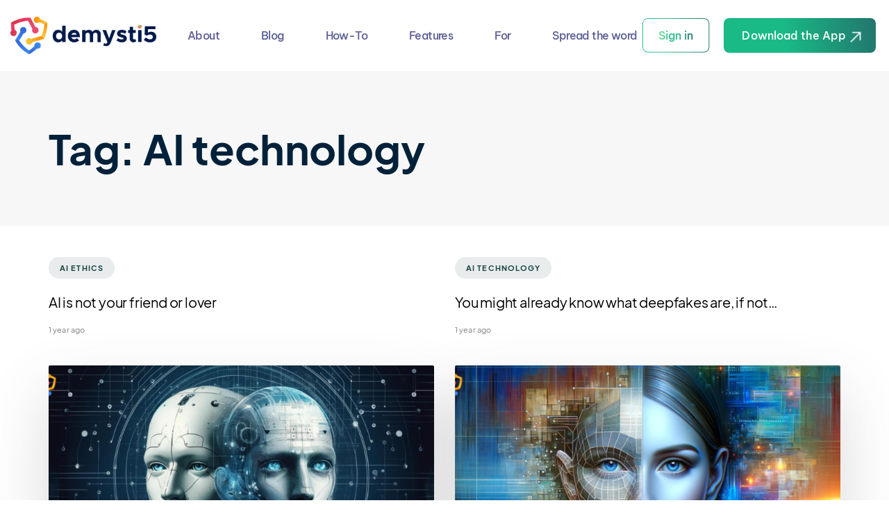

--- FILE ---
content_type: text/html; charset=UTF-8
request_url: https://demysti5.com/tag/ai-technology/
body_size: 29780
content:
<!DOCTYPE html>
<html lang="en-US">
<head >

<!--------->
<meta name="google-adsense-account" content="ca-pub-2865035185903845">
<script async src="https://pagead2.googlesyndication.com/pagead/js/adsbygoogle.js?client=ca-pub-2865035185903845"
crossorigin="anonymous"></script>
<!--------->

<!-- Google tag (gtag.js) -->
<script async src="https://www.googletagmanager.com/gtag/js?id=G-LWZED7Z7KP"></script>
<script>
  window.dataLayer = window.dataLayer || [];
  function gtag(){dataLayer.push(arguments);}
  gtag('js', new Date());

  gtag('config', 'G-LWZED7Z7KP');
</script>

	<meta charset="UTF-8">
	<meta name="viewport" content="width=device-width, initial-scale=1.0" />
	<meta http-equiv="X-UA-Compatible" content="IE=edge">
	<link rel="profile" href="https://gmpg.org/xfn/11">
	<meta name="mobile-web-app-capable" content="yes">
<meta name="apple-mobile-web-app-capable" content="yes">
<meta name="apple-mobile-web-app-title" content="Demysti5 - Your Personal Online Safety Guide">
<link rel="pingback" href="https://demysti5.com/xmlrpc.php" />
			<script type="text/javascript">
			var WebFontConfig = WebFontConfig || {};
			WebFontConfig['active'] = function() {
				if ( typeof ( window.jQuery ) !== 'undefined' ) {
					jQuery(window).trigger('liquid_async_fonts_active');
				}
			};
			WebFontConfig['inactive'] = function() {
				if ( typeof ( window.jQuery ) !== 'undefined' ) {
					jQuery(window).trigger('liquid_async_fonts_inactive');
				}
			};
			</script>
			<meta name='robots' content='index, follow, max-image-preview:large, max-snippet:-1, max-video-preview:-1' />

	<!-- This site is optimized with the Yoast SEO plugin v21.6 - https://yoast.com/wordpress/plugins/seo/ -->
	<title>AI technology Archives - Demysti5</title>
	<link rel="canonical" href="https://demysti5.com/tag/ai-technology/" />
	<meta property="og:locale" content="en_US" />
	<meta property="og:type" content="article" />
	<meta property="og:title" content="AI technology Archives - Demysti5" />
	<meta property="og:url" content="https://demysti5.com/tag/ai-technology/" />
	<meta property="og:site_name" content="Demysti5" />
	<meta name="twitter:card" content="summary_large_image" />
	<meta name="twitter:site" content="@Demysti5Cyber" />
	<script type="application/ld+json" class="yoast-schema-graph">{"@context":"https://schema.org","@graph":[{"@type":"CollectionPage","@id":"https://demysti5.com/tag/ai-technology/","url":"https://demysti5.com/tag/ai-technology/","name":"AI technology Archives - Demysti5","isPartOf":{"@id":"https://demysti5.com/#website"},"primaryImageOfPage":{"@id":"https://demysti5.com/tag/ai-technology/#primaryimage"},"image":{"@id":"https://demysti5.com/tag/ai-technology/#primaryimage"},"thumbnailUrl":"https://demysti5.com/media/2024/06/HeroImage-Hot-shots-90.png","breadcrumb":{"@id":"https://demysti5.com/tag/ai-technology/#breadcrumb"},"inLanguage":"en-US"},{"@type":"ImageObject","inLanguage":"en-US","@id":"https://demysti5.com/tag/ai-technology/#primaryimage","url":"https://demysti5.com/media/2024/06/HeroImage-Hot-shots-90.png","contentUrl":"https://demysti5.com/media/2024/06/HeroImage-Hot-shots-90.png","width":1370,"height":770},{"@type":"BreadcrumbList","@id":"https://demysti5.com/tag/ai-technology/#breadcrumb","itemListElement":[{"@type":"ListItem","position":1,"name":"Home","item":"https://demysti5.com/"},{"@type":"ListItem","position":2,"name":"AI technology"}]},{"@type":"WebSite","@id":"https://demysti5.com/#website","url":"https://demysti5.com/","name":"Demysti5","description":"Your Personal Online Safety Guide","publisher":{"@id":"https://demysti5.com/#organization"},"potentialAction":[{"@type":"SearchAction","target":{"@type":"EntryPoint","urlTemplate":"https://demysti5.com/?s={search_term_string}"},"query-input":"required name=search_term_string"}],"inLanguage":"en-US"},{"@type":"Organization","@id":"https://demysti5.com/#organization","name":"Demysti5","url":"https://demysti5.com/","logo":{"@type":"ImageObject","inLanguage":"en-US","@id":"https://demysti5.com/#/schema/logo/image/","url":"https://demysti5.com/media/2023/10/android-icon-72x72-1.png","contentUrl":"https://demysti5.com/media/2023/10/android-icon-72x72-1.png","width":72,"height":72,"caption":"Demysti5"},"image":{"@id":"https://demysti5.com/#/schema/logo/image/"},"sameAs":["https://www.facebook.com/profile.php?id=100091226075937","https://twitter.com/Demysti5Cyber","https://www.youtube.com/channel/UCAF_CKt436MgwhhXSrIacpQ"]}]}</script>
	<!-- / Yoast SEO plugin. -->


<link rel='dns-prefetch' href='//www.googletagmanager.com' />
<link rel="alternate" type="application/rss+xml" title="Demysti5 &raquo; Feed" href="https://demysti5.com/feed/" />
<link rel="alternate" type="application/rss+xml" title="Demysti5 &raquo; Comments Feed" href="https://demysti5.com/comments/feed/" />
<link rel="alternate" type="application/rss+xml" title="Demysti5 &raquo; AI technology Tag Feed" href="https://demysti5.com/tag/ai-technology/feed/" />
<link rel="preload" href="https://demysti5.com/demystify-template/assets/vendors/liquid-icon/lqd-essentials/fonts/lqd-essentials.woff2" as="font" type="font/woff2" crossorigin><script type="text/javascript">
window._wpemojiSettings = {"baseUrl":"https:\/\/s.w.org\/images\/core\/emoji\/14.0.0\/72x72\/","ext":".png","svgUrl":"https:\/\/s.w.org\/images\/core\/emoji\/14.0.0\/svg\/","svgExt":".svg","source":{"concatemoji":"https:\/\/demysti5.com\/exr_includes\/js\/wp-emoji-release.min.js?ver=6.3.5"}};
/*! This file is auto-generated */
!function(i,n){var o,s,e;function c(e){try{var t={supportTests:e,timestamp:(new Date).valueOf()};sessionStorage.setItem(o,JSON.stringify(t))}catch(e){}}function p(e,t,n){e.clearRect(0,0,e.canvas.width,e.canvas.height),e.fillText(t,0,0);var t=new Uint32Array(e.getImageData(0,0,e.canvas.width,e.canvas.height).data),r=(e.clearRect(0,0,e.canvas.width,e.canvas.height),e.fillText(n,0,0),new Uint32Array(e.getImageData(0,0,e.canvas.width,e.canvas.height).data));return t.every(function(e,t){return e===r[t]})}function u(e,t,n){switch(t){case"flag":return n(e,"\ud83c\udff3\ufe0f\u200d\u26a7\ufe0f","\ud83c\udff3\ufe0f\u200b\u26a7\ufe0f")?!1:!n(e,"\ud83c\uddfa\ud83c\uddf3","\ud83c\uddfa\u200b\ud83c\uddf3")&&!n(e,"\ud83c\udff4\udb40\udc67\udb40\udc62\udb40\udc65\udb40\udc6e\udb40\udc67\udb40\udc7f","\ud83c\udff4\u200b\udb40\udc67\u200b\udb40\udc62\u200b\udb40\udc65\u200b\udb40\udc6e\u200b\udb40\udc67\u200b\udb40\udc7f");case"emoji":return!n(e,"\ud83e\udef1\ud83c\udffb\u200d\ud83e\udef2\ud83c\udfff","\ud83e\udef1\ud83c\udffb\u200b\ud83e\udef2\ud83c\udfff")}return!1}function f(e,t,n){var r="undefined"!=typeof WorkerGlobalScope&&self instanceof WorkerGlobalScope?new OffscreenCanvas(300,150):i.createElement("canvas"),a=r.getContext("2d",{willReadFrequently:!0}),o=(a.textBaseline="top",a.font="600 32px Arial",{});return e.forEach(function(e){o[e]=t(a,e,n)}),o}function t(e){var t=i.createElement("script");t.src=e,t.defer=!0,i.head.appendChild(t)}"undefined"!=typeof Promise&&(o="wpEmojiSettingsSupports",s=["flag","emoji"],n.supports={everything:!0,everythingExceptFlag:!0},e=new Promise(function(e){i.addEventListener("DOMContentLoaded",e,{once:!0})}),new Promise(function(t){var n=function(){try{var e=JSON.parse(sessionStorage.getItem(o));if("object"==typeof e&&"number"==typeof e.timestamp&&(new Date).valueOf()<e.timestamp+604800&&"object"==typeof e.supportTests)return e.supportTests}catch(e){}return null}();if(!n){if("undefined"!=typeof Worker&&"undefined"!=typeof OffscreenCanvas&&"undefined"!=typeof URL&&URL.createObjectURL&&"undefined"!=typeof Blob)try{var e="postMessage("+f.toString()+"("+[JSON.stringify(s),u.toString(),p.toString()].join(",")+"));",r=new Blob([e],{type:"text/javascript"}),a=new Worker(URL.createObjectURL(r),{name:"wpTestEmojiSupports"});return void(a.onmessage=function(e){c(n=e.data),a.terminate(),t(n)})}catch(e){}c(n=f(s,u,p))}t(n)}).then(function(e){for(var t in e)n.supports[t]=e[t],n.supports.everything=n.supports.everything&&n.supports[t],"flag"!==t&&(n.supports.everythingExceptFlag=n.supports.everythingExceptFlag&&n.supports[t]);n.supports.everythingExceptFlag=n.supports.everythingExceptFlag&&!n.supports.flag,n.DOMReady=!1,n.readyCallback=function(){n.DOMReady=!0}}).then(function(){return e}).then(function(){var e;n.supports.everything||(n.readyCallback(),(e=n.source||{}).concatemoji?t(e.concatemoji):e.wpemoji&&e.twemoji&&(t(e.twemoji),t(e.wpemoji)))}))}((window,document),window._wpemojiSettings);
</script>
<style type="text/css">
img.wp-smiley,
img.emoji {
	display: inline !important;
	border: none !important;
	box-shadow: none !important;
	height: 1em !important;
	width: 1em !important;
	margin: 0 0.07em !important;
	vertical-align: -0.1em !important;
	background: none !important;
	padding: 0 !important;
}
</style>
	<link rel='stylesheet' id='bdt-uikit-css' href='https://demysti5.com/modules/ele_1/assets/css/bdt-uikit.css?ver=3.13.1' type='text/css' media='all' />
<link rel='stylesheet' id='ep-helper-css' href='https://demysti5.com/modules/ele_1/assets/css/ep-helper.css?ver=6.4.1' type='text/css' media='all' />
<link rel='stylesheet' id='wp-block-library-css' href='https://demysti5.com/exr_includes/css/dist/block-library/style.min.css?ver=6.3.5' type='text/css' media='all' />
<style id='wp-block-library-theme-inline-css' type='text/css'>
.wp-block-audio figcaption{color:#555;font-size:13px;text-align:center}.is-dark-theme .wp-block-audio figcaption{color:hsla(0,0%,100%,.65)}.wp-block-audio{margin:0 0 1em}.wp-block-code{border:1px solid #ccc;border-radius:4px;font-family:Menlo,Consolas,monaco,monospace;padding:.8em 1em}.wp-block-embed figcaption{color:#555;font-size:13px;text-align:center}.is-dark-theme .wp-block-embed figcaption{color:hsla(0,0%,100%,.65)}.wp-block-embed{margin:0 0 1em}.blocks-gallery-caption{color:#555;font-size:13px;text-align:center}.is-dark-theme .blocks-gallery-caption{color:hsla(0,0%,100%,.65)}.wp-block-image figcaption{color:#555;font-size:13px;text-align:center}.is-dark-theme .wp-block-image figcaption{color:hsla(0,0%,100%,.65)}.wp-block-image{margin:0 0 1em}.wp-block-pullquote{border-bottom:4px solid;border-top:4px solid;color:currentColor;margin-bottom:1.75em}.wp-block-pullquote cite,.wp-block-pullquote footer,.wp-block-pullquote__citation{color:currentColor;font-size:.8125em;font-style:normal;text-transform:uppercase}.wp-block-quote{border-left:.25em solid;margin:0 0 1.75em;padding-left:1em}.wp-block-quote cite,.wp-block-quote footer{color:currentColor;font-size:.8125em;font-style:normal;position:relative}.wp-block-quote.has-text-align-right{border-left:none;border-right:.25em solid;padding-left:0;padding-right:1em}.wp-block-quote.has-text-align-center{border:none;padding-left:0}.wp-block-quote.is-large,.wp-block-quote.is-style-large,.wp-block-quote.is-style-plain{border:none}.wp-block-search .wp-block-search__label{font-weight:700}.wp-block-search__button{border:1px solid #ccc;padding:.375em .625em}:where(.wp-block-group.has-background){padding:1.25em 2.375em}.wp-block-separator.has-css-opacity{opacity:.4}.wp-block-separator{border:none;border-bottom:2px solid;margin-left:auto;margin-right:auto}.wp-block-separator.has-alpha-channel-opacity{opacity:1}.wp-block-separator:not(.is-style-wide):not(.is-style-dots){width:100px}.wp-block-separator.has-background:not(.is-style-dots){border-bottom:none;height:1px}.wp-block-separator.has-background:not(.is-style-wide):not(.is-style-dots){height:2px}.wp-block-table{margin:0 0 1em}.wp-block-table td,.wp-block-table th{word-break:normal}.wp-block-table figcaption{color:#555;font-size:13px;text-align:center}.is-dark-theme .wp-block-table figcaption{color:hsla(0,0%,100%,.65)}.wp-block-video figcaption{color:#555;font-size:13px;text-align:center}.is-dark-theme .wp-block-video figcaption{color:hsla(0,0%,100%,.65)}.wp-block-video{margin:0 0 1em}.wp-block-template-part.has-background{margin-bottom:0;margin-top:0;padding:1.25em 2.375em}
</style>
<style id='classic-theme-styles-inline-css' type='text/css'>
/*! This file is auto-generated */
.wp-block-button__link{color:#fff;background-color:#32373c;border-radius:9999px;box-shadow:none;text-decoration:none;padding:calc(.667em + 2px) calc(1.333em + 2px);font-size:1.125em}.wp-block-file__button{background:#32373c;color:#fff;text-decoration:none}
</style>
<style id='global-styles-inline-css' type='text/css'>
body{--wp--preset--color--black: #000000;--wp--preset--color--cyan-bluish-gray: #abb8c3;--wp--preset--color--white: #ffffff;--wp--preset--color--pale-pink: #f78da7;--wp--preset--color--vivid-red: #cf2e2e;--wp--preset--color--luminous-vivid-orange: #ff6900;--wp--preset--color--luminous-vivid-amber: #fcb900;--wp--preset--color--light-green-cyan: #7bdcb5;--wp--preset--color--vivid-green-cyan: #00d084;--wp--preset--color--pale-cyan-blue: #8ed1fc;--wp--preset--color--vivid-cyan-blue: #0693e3;--wp--preset--color--vivid-purple: #9b51e0;--wp--preset--gradient--vivid-cyan-blue-to-vivid-purple: linear-gradient(135deg,rgba(6,147,227,1) 0%,rgb(155,81,224) 100%);--wp--preset--gradient--light-green-cyan-to-vivid-green-cyan: linear-gradient(135deg,rgb(122,220,180) 0%,rgb(0,208,130) 100%);--wp--preset--gradient--luminous-vivid-amber-to-luminous-vivid-orange: linear-gradient(135deg,rgba(252,185,0,1) 0%,rgba(255,105,0,1) 100%);--wp--preset--gradient--luminous-vivid-orange-to-vivid-red: linear-gradient(135deg,rgba(255,105,0,1) 0%,rgb(207,46,46) 100%);--wp--preset--gradient--very-light-gray-to-cyan-bluish-gray: linear-gradient(135deg,rgb(238,238,238) 0%,rgb(169,184,195) 100%);--wp--preset--gradient--cool-to-warm-spectrum: linear-gradient(135deg,rgb(74,234,220) 0%,rgb(151,120,209) 20%,rgb(207,42,186) 40%,rgb(238,44,130) 60%,rgb(251,105,98) 80%,rgb(254,248,76) 100%);--wp--preset--gradient--blush-light-purple: linear-gradient(135deg,rgb(255,206,236) 0%,rgb(152,150,240) 100%);--wp--preset--gradient--blush-bordeaux: linear-gradient(135deg,rgb(254,205,165) 0%,rgb(254,45,45) 50%,rgb(107,0,62) 100%);--wp--preset--gradient--luminous-dusk: linear-gradient(135deg,rgb(255,203,112) 0%,rgb(199,81,192) 50%,rgb(65,88,208) 100%);--wp--preset--gradient--pale-ocean: linear-gradient(135deg,rgb(255,245,203) 0%,rgb(182,227,212) 50%,rgb(51,167,181) 100%);--wp--preset--gradient--electric-grass: linear-gradient(135deg,rgb(202,248,128) 0%,rgb(113,206,126) 100%);--wp--preset--gradient--midnight: linear-gradient(135deg,rgb(2,3,129) 0%,rgb(40,116,252) 100%);--wp--preset--font-size--small: 13px;--wp--preset--font-size--medium: 20px;--wp--preset--font-size--large: 36px;--wp--preset--font-size--x-large: 42px;--wp--preset--spacing--20: 0.44rem;--wp--preset--spacing--30: 0.67rem;--wp--preset--spacing--40: 1rem;--wp--preset--spacing--50: 1.5rem;--wp--preset--spacing--60: 2.25rem;--wp--preset--spacing--70: 3.38rem;--wp--preset--spacing--80: 5.06rem;--wp--preset--shadow--natural: 6px 6px 9px rgba(0, 0, 0, 0.2);--wp--preset--shadow--deep: 12px 12px 50px rgba(0, 0, 0, 0.4);--wp--preset--shadow--sharp: 6px 6px 0px rgba(0, 0, 0, 0.2);--wp--preset--shadow--outlined: 6px 6px 0px -3px rgba(255, 255, 255, 1), 6px 6px rgba(0, 0, 0, 1);--wp--preset--shadow--crisp: 6px 6px 0px rgba(0, 0, 0, 1);}:where(.is-layout-flex){gap: 0.5em;}:where(.is-layout-grid){gap: 0.5em;}body .is-layout-flow > .alignleft{float: left;margin-inline-start: 0;margin-inline-end: 2em;}body .is-layout-flow > .alignright{float: right;margin-inline-start: 2em;margin-inline-end: 0;}body .is-layout-flow > .aligncenter{margin-left: auto !important;margin-right: auto !important;}body .is-layout-constrained > .alignleft{float: left;margin-inline-start: 0;margin-inline-end: 2em;}body .is-layout-constrained > .alignright{float: right;margin-inline-start: 2em;margin-inline-end: 0;}body .is-layout-constrained > .aligncenter{margin-left: auto !important;margin-right: auto !important;}body .is-layout-constrained > :where(:not(.alignleft):not(.alignright):not(.alignfull)){max-width: var(--wp--style--global--content-size);margin-left: auto !important;margin-right: auto !important;}body .is-layout-constrained > .alignwide{max-width: var(--wp--style--global--wide-size);}body .is-layout-flex{display: flex;}body .is-layout-flex{flex-wrap: wrap;align-items: center;}body .is-layout-flex > *{margin: 0;}body .is-layout-grid{display: grid;}body .is-layout-grid > *{margin: 0;}:where(.wp-block-columns.is-layout-flex){gap: 2em;}:where(.wp-block-columns.is-layout-grid){gap: 2em;}:where(.wp-block-post-template.is-layout-flex){gap: 1.25em;}:where(.wp-block-post-template.is-layout-grid){gap: 1.25em;}.has-black-color{color: var(--wp--preset--color--black) !important;}.has-cyan-bluish-gray-color{color: var(--wp--preset--color--cyan-bluish-gray) !important;}.has-white-color{color: var(--wp--preset--color--white) !important;}.has-pale-pink-color{color: var(--wp--preset--color--pale-pink) !important;}.has-vivid-red-color{color: var(--wp--preset--color--vivid-red) !important;}.has-luminous-vivid-orange-color{color: var(--wp--preset--color--luminous-vivid-orange) !important;}.has-luminous-vivid-amber-color{color: var(--wp--preset--color--luminous-vivid-amber) !important;}.has-light-green-cyan-color{color: var(--wp--preset--color--light-green-cyan) !important;}.has-vivid-green-cyan-color{color: var(--wp--preset--color--vivid-green-cyan) !important;}.has-pale-cyan-blue-color{color: var(--wp--preset--color--pale-cyan-blue) !important;}.has-vivid-cyan-blue-color{color: var(--wp--preset--color--vivid-cyan-blue) !important;}.has-vivid-purple-color{color: var(--wp--preset--color--vivid-purple) !important;}.has-black-background-color{background-color: var(--wp--preset--color--black) !important;}.has-cyan-bluish-gray-background-color{background-color: var(--wp--preset--color--cyan-bluish-gray) !important;}.has-white-background-color{background-color: var(--wp--preset--color--white) !important;}.has-pale-pink-background-color{background-color: var(--wp--preset--color--pale-pink) !important;}.has-vivid-red-background-color{background-color: var(--wp--preset--color--vivid-red) !important;}.has-luminous-vivid-orange-background-color{background-color: var(--wp--preset--color--luminous-vivid-orange) !important;}.has-luminous-vivid-amber-background-color{background-color: var(--wp--preset--color--luminous-vivid-amber) !important;}.has-light-green-cyan-background-color{background-color: var(--wp--preset--color--light-green-cyan) !important;}.has-vivid-green-cyan-background-color{background-color: var(--wp--preset--color--vivid-green-cyan) !important;}.has-pale-cyan-blue-background-color{background-color: var(--wp--preset--color--pale-cyan-blue) !important;}.has-vivid-cyan-blue-background-color{background-color: var(--wp--preset--color--vivid-cyan-blue) !important;}.has-vivid-purple-background-color{background-color: var(--wp--preset--color--vivid-purple) !important;}.has-black-border-color{border-color: var(--wp--preset--color--black) !important;}.has-cyan-bluish-gray-border-color{border-color: var(--wp--preset--color--cyan-bluish-gray) !important;}.has-white-border-color{border-color: var(--wp--preset--color--white) !important;}.has-pale-pink-border-color{border-color: var(--wp--preset--color--pale-pink) !important;}.has-vivid-red-border-color{border-color: var(--wp--preset--color--vivid-red) !important;}.has-luminous-vivid-orange-border-color{border-color: var(--wp--preset--color--luminous-vivid-orange) !important;}.has-luminous-vivid-amber-border-color{border-color: var(--wp--preset--color--luminous-vivid-amber) !important;}.has-light-green-cyan-border-color{border-color: var(--wp--preset--color--light-green-cyan) !important;}.has-vivid-green-cyan-border-color{border-color: var(--wp--preset--color--vivid-green-cyan) !important;}.has-pale-cyan-blue-border-color{border-color: var(--wp--preset--color--pale-cyan-blue) !important;}.has-vivid-cyan-blue-border-color{border-color: var(--wp--preset--color--vivid-cyan-blue) !important;}.has-vivid-purple-border-color{border-color: var(--wp--preset--color--vivid-purple) !important;}.has-vivid-cyan-blue-to-vivid-purple-gradient-background{background: var(--wp--preset--gradient--vivid-cyan-blue-to-vivid-purple) !important;}.has-light-green-cyan-to-vivid-green-cyan-gradient-background{background: var(--wp--preset--gradient--light-green-cyan-to-vivid-green-cyan) !important;}.has-luminous-vivid-amber-to-luminous-vivid-orange-gradient-background{background: var(--wp--preset--gradient--luminous-vivid-amber-to-luminous-vivid-orange) !important;}.has-luminous-vivid-orange-to-vivid-red-gradient-background{background: var(--wp--preset--gradient--luminous-vivid-orange-to-vivid-red) !important;}.has-very-light-gray-to-cyan-bluish-gray-gradient-background{background: var(--wp--preset--gradient--very-light-gray-to-cyan-bluish-gray) !important;}.has-cool-to-warm-spectrum-gradient-background{background: var(--wp--preset--gradient--cool-to-warm-spectrum) !important;}.has-blush-light-purple-gradient-background{background: var(--wp--preset--gradient--blush-light-purple) !important;}.has-blush-bordeaux-gradient-background{background: var(--wp--preset--gradient--blush-bordeaux) !important;}.has-luminous-dusk-gradient-background{background: var(--wp--preset--gradient--luminous-dusk) !important;}.has-pale-ocean-gradient-background{background: var(--wp--preset--gradient--pale-ocean) !important;}.has-electric-grass-gradient-background{background: var(--wp--preset--gradient--electric-grass) !important;}.has-midnight-gradient-background{background: var(--wp--preset--gradient--midnight) !important;}.has-small-font-size{font-size: var(--wp--preset--font-size--small) !important;}.has-medium-font-size{font-size: var(--wp--preset--font-size--medium) !important;}.has-large-font-size{font-size: var(--wp--preset--font-size--large) !important;}.has-x-large-font-size{font-size: var(--wp--preset--font-size--x-large) !important;}
.wp-block-navigation a:where(:not(.wp-element-button)){color: inherit;}
:where(.wp-block-post-template.is-layout-flex){gap: 1.25em;}:where(.wp-block-post-template.is-layout-grid){gap: 1.25em;}
:where(.wp-block-columns.is-layout-flex){gap: 2em;}:where(.wp-block-columns.is-layout-grid){gap: 2em;}
.wp-block-pullquote{font-size: 1.5em;line-height: 1.6;}
</style>
<link rel='stylesheet' id='contact-form-7-css' href='https://demysti5.com/exr_content/plugins/contact-form-7/includes/css/styles.css?ver=5.8.3' type='text/css' media='all' />
<link rel='stylesheet' id='spbsm-stylesheet-css' href='https://demysti5.com/exr_content/plugins/superb-social-share-and-follow-buttons//assets/css/frontend.css?ver=1.1.7' type='text/css' media='all' />
<link rel='stylesheet' id='spbsm-lato-font-css' href='https://demysti5.com/exr_content/plugins/superb-social-share-and-follow-buttons//assets/lato/styles.css?ver=1.1.7' type='text/css' media='all' />
<link rel='stylesheet' id='bootstrap-css' href='https://demysti5.com/demystify-template/assets/vendors/bootstrap/css/bootstrap.min.css' type='text/css' media='all' />
<link rel='stylesheet' id='liquid-base-css' href='https://demysti5.com/demystify-template/style.css' type='text/css' media='all' />
<link rel='stylesheet' id='liquid-base-typography-css' href='https://demysti5.com/demystify-template/assets/css/elements/base/typography.css' type='text/css' media='all' />
<link rel='stylesheet' id='elementor-frontend-css' href='https://demysti5.com/media/elementor/css/custom-frontend-lite.min.css?ver=1750562192' type='text/css' media='all' />
<link rel='stylesheet' id='newsletter-css' href='https://demysti5.com/exr_content/plugins/newsletter/style.css?ver=7.9.9' type='text/css' media='all' />
<link rel='stylesheet' id='child-hub-style-css' href='https://demysti5.com/tmp/tmpskn?ver=6.3.5' type='text/css' media='all' />
<link rel='stylesheet' id='theme-elementor-css' href='https://demysti5.com/modules/ele_3/assets/css/theme-elementor.min.css?ver=3.0' type='text/css' media='all' />
<script type='text/javascript' src='//demysti5.com/exr_content/plugins/wp-hide-security-enhancer/assets/js/devtools-detect.js?ver=6.3.5' id='devtools-detect-js'></script>
<script type='text/javascript' src='https://demysti5.com/exr_includes/js/jquery/jquery.min.js?ver=3.7.0' id='jquery-core-js'></script>
<script type='text/javascript' src='https://demysti5.com/exr_includes/js/jquery/jquery-migrate.min.js?ver=3.4.1' id='jquery-migrate-js'></script>

<!-- Google tag (gtag.js) snippet added by Site Kit -->

<!-- Google Analytics snippet added by Site Kit -->
<script type='text/javascript' src='https://www.googletagmanager.com/gtag/js?id=GT-TBNMVSMS' id='google_gtagjs-js' async></script>
<script id="google_gtagjs-js-after" type="text/javascript">
window.dataLayer = window.dataLayer || [];function gtag(){dataLayer.push(arguments);}
gtag("set","linker",{"domains":["demysti5.com"]});
gtag("js", new Date());
gtag("set", "developer_id.dZTNiMT", true);
gtag("config", "GT-TBNMVSMS");
 window._googlesitekit = window._googlesitekit || {}; window._googlesitekit.throttledEvents = []; window._googlesitekit.gtagEvent = (name, data) => { var key = JSON.stringify( { name, data } ); if ( !! window._googlesitekit.throttledEvents[ key ] ) { return; } window._googlesitekit.throttledEvents[ key ] = true; setTimeout( () => { delete window._googlesitekit.throttledEvents[ key ]; }, 5 ); gtag( "event", name, { ...data, event_source: "site-kit" } ); }
</script>

<!-- End Google tag (gtag.js) snippet added by Site Kit -->
<link rel="https://api.w.org/" href="https://demysti5.com/wp-json/" /><link rel="alternate" type="application/json" href="https://demysti5.com/wp-json/wp/v2/tags/315" /><link rel="EditURI" type="application/rsd+xml" title="RSD" href="https://demysti5.com/xmlrpc.php?rsd" />
<meta name="generator" content="WordPress 6.3.5" />
<meta name="generator" content="Site Kit by Google 1.151.0" /><!-- Start cookieyes banner -->
<script id="cookieyes" type="text/javascript" src="https://cdn-cookieyes.com/client_data/f7aafb36b1669efd5a4ebac9/script.js"></script>
<!-- End cookieyes banner -->	
					<link rel="shortcut icon" href="https://demysti5.com/media/2022/08/Untitled-design-22.png" />
				
			
	<script type="text/javascript">
				window.liquidParams = {
					currentZIndex: 10,
					lazyLoadOffset: 500,
					ccOuterSize: 35,
					ccActiveCircleBg: 1,
					ccActiveCircleBc: 1,
				};
				window.liquidIsElementor = true;
			</script>
<!-- Google AdSense meta tags added by Site Kit -->
<meta name="google-adsense-platform-account" content="ca-host-pub-2644536267352236">
<meta name="google-adsense-platform-domain" content="sitekit.withgoogle.com">
<!-- End Google AdSense meta tags added by Site Kit -->
<meta name="generator" content="Elementor 3.17.3; features: e_dom_optimization, e_optimized_assets_loading, e_optimized_css_loading, additional_custom_breakpoints; settings: css_print_method-internal, google_font-enabled, font_display-swap">
<meta name="generator" content="Powered by Slider Revolution 6.5.21 - responsive, Mobile-Friendly Slider Plugin for WordPress with comfortable drag and drop interface." />
<link rel="icon" href="https://demysti5.com/media/2022/08/Untitled-design-22.png" sizes="32x32" />
<link rel="icon" href="https://demysti5.com/media/2022/08/Untitled-design-22.png" sizes="192x192" />
<link rel="apple-touch-icon" href="https://demysti5.com/media/2022/08/Untitled-design-22.png" />
<meta name="msapplication-TileImage" content="https://demysti5.com/media/2022/08/Untitled-design-22.png" />
<script>function setREVStartSize(e){
			//window.requestAnimationFrame(function() {
				window.RSIW = window.RSIW===undefined ? window.innerWidth : window.RSIW;
				window.RSIH = window.RSIH===undefined ? window.innerHeight : window.RSIH;
				try {
					var pw = document.getElementById(e.c).parentNode.offsetWidth,
						newh;
					pw = pw===0 || isNaN(pw) ? window.RSIW : pw;
					e.tabw = e.tabw===undefined ? 0 : parseInt(e.tabw);
					e.thumbw = e.thumbw===undefined ? 0 : parseInt(e.thumbw);
					e.tabh = e.tabh===undefined ? 0 : parseInt(e.tabh);
					e.thumbh = e.thumbh===undefined ? 0 : parseInt(e.thumbh);
					e.tabhide = e.tabhide===undefined ? 0 : parseInt(e.tabhide);
					e.thumbhide = e.thumbhide===undefined ? 0 : parseInt(e.thumbhide);
					e.mh = e.mh===undefined || e.mh=="" || e.mh==="auto" ? 0 : parseInt(e.mh,0);
					if(e.layout==="fullscreen" || e.l==="fullscreen")
						newh = Math.max(e.mh,window.RSIH);
					else{
						e.gw = Array.isArray(e.gw) ? e.gw : [e.gw];
						for (var i in e.rl) if (e.gw[i]===undefined || e.gw[i]===0) e.gw[i] = e.gw[i-1];
						e.gh = e.el===undefined || e.el==="" || (Array.isArray(e.el) && e.el.length==0)? e.gh : e.el;
						e.gh = Array.isArray(e.gh) ? e.gh : [e.gh];
						for (var i in e.rl) if (e.gh[i]===undefined || e.gh[i]===0) e.gh[i] = e.gh[i-1];
											
						var nl = new Array(e.rl.length),
							ix = 0,
							sl;
						e.tabw = e.tabhide>=pw ? 0 : e.tabw;
						e.thumbw = e.thumbhide>=pw ? 0 : e.thumbw;
						e.tabh = e.tabhide>=pw ? 0 : e.tabh;
						e.thumbh = e.thumbhide>=pw ? 0 : e.thumbh;
						for (var i in e.rl) nl[i] = e.rl[i]<window.RSIW ? 0 : e.rl[i];
						sl = nl[0];
						for (var i in nl) if (sl>nl[i] && nl[i]>0) { sl = nl[i]; ix=i;}
						var m = pw>(e.gw[ix]+e.tabw+e.thumbw) ? 1 : (pw-(e.tabw+e.thumbw)) / (e.gw[ix]);
						newh =  (e.gh[ix] * m) + (e.tabh + e.thumbh);
					}
					var el = document.getElementById(e.c);
					if (el!==null && el) el.style.height = newh+"px";
					el = document.getElementById(e.c+"_wrapper");
					if (el!==null && el) {
						el.style.height = newh+"px";
						el.style.display = "block";
					}
				} catch(e){
					console.log("Failure at Presize of Slider:" + e)
				}
			//});
		  };</script>
		<style type="text/css" id="wp-custom-css">
			.btn {
background: linear-gradient(90deg, rgba(52,155,148,1) 0%, rgba(14,160,108,1) 48.44%, rgba(27,113,109,1) 100%);
}


		</style>
		<style id='liquid-stylesheet-inline-css' type='text/css'>body{--color-primary:#184341;--color-gradient-start:#007fff;--color-gradient-stop:#ff4d54;--color-link:#5b7bfb;--color-link-hover:#181b31;--lqd-cc-active-bw:1px;--lqd-cc-active-bg:rgb(0, 0, 0);--lqd-cc-active-bc:rgb(0, 0, 0);--lqd-cc-active-circle-txt:rgb(0, 0, 0);}.titlebar-inner h1{}.titlebar-inner p{}@media screen and (min-width: 992px){body.has-sidebar #lqd-contents-wrap{padding-top:25px;}}@media ( min-width: 1200px ){.is-stuck > .elementor > .elementor-section:not(.lqd-stickybar-wrap){background:#FFFFFFFA !important;}}@media screen and (max-width: 1199px){[data-mobile-nav-style=modern] .lqd-mobile-sec:before{background:rgb(255, 255, 255);}[data-mobile-nav-style=modern] .lqd-mobile-sec .navbar-collapse ul .nav-item-children > li > a, [data-mobile-nav-style=modern] .lqd-mobile-sec .navbar-collapse ul > li > a, [data-mobile-nav-style=modern] .lqd-mobile-sec .navbar-collapse ul.nav.main-nav .nav-item-children > li > a, [data-mobile-nav-style=modern] .lqd-mobile-sec .navbar-collapse ul.nav.main-nav > li > a, [data-mobile-nav-style=modern] .lqd-mobile-sec .megamenu .ld-fancy-heading > *{color:rgb(0, 0, 0);}[data-mobile-nav-style=modern] .lqd-mobile-sec .navbar-collapse ul .nav-item-children > li > a:hover, [data-mobile-nav-style=modern] .lqd-mobile-sec .navbar-collapse ul > li > a:hover, [data-mobile-nav-style=modern] .lqd-mobile-sec .navbar-collapse ul.nav.main-nav .nav-item-children > li > a:hover, [data-mobile-nav-style=modern] .lqd-mobile-sec .navbar-collapse ul.nav.main-nav > li > a:hover{color:rgb(0, 0, 0);}}.gradient-word {
    background: linear-gradient(to right, #3D9BFC, #7B40E4, #F53A8B, #EE704A, #2DDD4F);
    -webkit-background-clip: text !important;
    background-clip: text !important;
    -webkit-text-fill-color: transparent !important;
    text-fill-color: transparent !important;
}</style>
</head>

<body class="archive tag tag-ai-technology tag-315 wp-embed-responsive site-wide-layout lazyload-enabled elementor-default elementor-kit-1089" dir="ltr" itemscope="itemscope" itemtype="http://schema.org/Blog" data-mobile-nav-breakpoint="1199" data-mobile-nav-style="minimal" data-mobile-nav-scheme="light" data-mobile-nav-trigger-alignment="right" data-mobile-header-scheme="gray" data-mobile-logo-alignment="default" data-mobile-nav-align="left" data-overlay-onmobile="false">
	
	
	<div><div class="screen-reader-text">Skip links</div><ul class="liquid-skip-link screen-reader-text"><li><a href="#primary-nav" class="screen-reader-shortcut"> Skip to primary navigation</a></li><li><a href="#lqd-site-content" class="screen-reader-shortcut"> Skip to content</a></li></ul></div>

	<div id="wrap">

		<div class="lqd-sticky-placeholder d-none"></div><header class="header site-header main-header    is-not-stuck" data-sticky-header="true" data-sticky-values-measured="false" id="header" itemscope="itemscope" itemtype="http://schema.org/WPHeader">
    
    <style id="elementor-post-634">.elementor-634 .elementor-element.elementor-element-829848a:not(.elementor-motion-effects-element-type-background), .elementor-634 .elementor-element.elementor-element-829848a > .elementor-motion-effects-container > .elementor-motion-effects-layer{background-color:transparent;background-image:linear-gradient(90deg, #FFA526 0%, #F53A9E 100%);}.elementor-634 .elementor-element.elementor-element-829848a{transition:background 0.3s, border 0.3s, border-radius 0.3s, box-shadow 0.3s;margin-top:0px;margin-bottom:-40px;padding:5px 0px 45px 0px;}.elementor-634 .elementor-element.elementor-element-829848a > .elementor-background-overlay{transition:background 0.3s, border-radius 0.3s, opacity 0.3s;}.elementor-bc-flex-widget .elementor-634 .elementor-element.elementor-element-537686f.elementor-column .elementor-widget-wrap{align-items:center;}.elementor-634 .elementor-element.elementor-element-537686f.elementor-column.elementor-element[data-element_type="column"] > .elementor-widget-wrap.elementor-element-populated{align-content:center;align-items:center;}.elementor-634 .elementor-element.elementor-element-537686f.elementor-column > .elementor-widget-wrap{justify-content:center;}.elementor-634 .elementor-element.elementor-element-9af79c0 .ld-fh-element, .elementor-634 .elementor-element.elementor-element-9af79c0 .ld-fh-element a{color:#FFFFFF;}.elementor-634 .elementor-element.elementor-element-9af79c0 .ld-fh-element{font-size:12px;line-height:1em;}.elementor-634 .elementor-element.elementor-element-9af79c0 .lqd-highlight-inner, .elementor-634 .elementor-element.elementor-element-9af79c0 .lqd-highlight-inner .lqd-highlight-brush-svg{height:0.275em;}.elementor-634 .elementor-element.elementor-element-9af79c0 .lqd-highlight-inner{bottom:0em;left:0em;}.elementor-634 .elementor-element.elementor-element-9af79c0{width:auto;max-width:auto;}.elementor-634 .elementor-element.elementor-element-9df5d39 .btn{--icon-font-size:10px;color:#FFFFFF;fill:#FFFFFF;}.elementor-634 .elementor-element.elementor-element-9df5d39 > .elementor-widget-container{margin:0px 0px 5px 20px;}.elementor-634 .elementor-element.elementor-element-9df5d39{width:auto;max-width:auto;}.elementor-634 .elementor-element.elementor-element-c6918a2 > .elementor-container > .elementor-column > .elementor-widget-wrap{align-content:center;align-items:center;}.elementor-634 .elementor-element.elementor-element-c6918a2:not(.elementor-motion-effects-element-type-background), .elementor-634 .elementor-element.elementor-element-c6918a2 > .elementor-motion-effects-container > .elementor-motion-effects-layer{background-color:#FFFFFF;}.elementor-634 .elementor-element.elementor-element-c6918a2, .elementor-634 .elementor-element.elementor-element-c6918a2 > .elementor-background-overlay{border-radius:25px 25px 0px 0px;}.elementor-634 .elementor-element.elementor-element-c6918a2{transition:background 0.3s, border 0.3s, border-radius 0.3s, box-shadow 0.3s;}.elementor-634 .elementor-element.elementor-element-c6918a2 > .elementor-background-overlay{transition:background 0.3s, border-radius 0.3s, opacity 0.3s;}.elementor-634 .elementor-element.elementor-element-909b114 > .elementor-element-populated{padding:0px 0px 0px 0px;}.elementor-634 .elementor-element.elementor-element-9b04422 .module-logo{padding-top:024px;padding-inline-end:0px;padding-bottom:24px;padding-inline-start:0px;}.is-stuck .elementor-634 .elementor-element.elementor-element-9b04422 .module-logo{padding-top:20px;padding-inline-end:0px;padding-bottom:20px;padding-inline-start:0px;}.elementor-634 .elementor-element.elementor-element-9b04422{width:auto;max-width:auto;}.elementor-634 .elementor-element.elementor-element-1688f7e.elementor-column > .elementor-widget-wrap{justify-content:space-between;}.elementor-634 .elementor-element.elementor-element-1688f7e > .elementor-element-populated{padding:0px 0px 0px 0px;}.elementor-634 .elementor-element.elementor-element-85920ba .main-nav > li > a{font-family:"Be Vietnam Pro", Sans-serif;font-size:16px;font-weight:500;letter-spacing:-0.6px;}.elementor-634 .elementor-element.elementor-element-85920ba{--lqd-menu-items-top-padding:15px;--lqd-menu-items-right-padding:030px;--lqd-menu-items-bottom-padding:15px;--lqd-menu-items-left-padding:0030px;width:var( --container-widget-width, 123.946% );max-width:123.946%;--container-widget-width:123.946%;--container-widget-flex-grow:0;}.is-stuck .elementor-634 .elementor-element.elementor-element-85920ba{--lqd-menu-items-top-padding:15px;--lqd-menu-items-right-padding:30px;--lqd-menu-items-bottom-padding:15px;--lqd-menu-items-left-padding:30px;}.elementor-634 .elementor-element.elementor-element-85920ba .main-nav > li > a, .navbar-fullscreen .elementor-634 .elementor-element.elementor-element-85920ba .main-nav > li > a{color:#5C5D96;}.elementor-634 .elementor-element.elementor-element-85920ba .main-nav > li:hover > a, .elementor-634 .elementor-element.elementor-element-85920ba .main-nav > li.is-active > a, .navbar-fullscreen .elementor-634 .elementor-element.elementor-element-85920ba .main-nav > li > a:hover{color:#000000;}.elementor-634 .elementor-element.elementor-element-64a052d.elementor-column > .elementor-widget-wrap{justify-content:flex-end;}.elementor-634 .elementor-element.elementor-element-64a052d > .elementor-element-populated{padding:0px 0px 0px 0px;}.elementor-634 .elementor-element.elementor-element-1b48a7b .btn{font-family:"Be Vietnam Pro", Sans-serif;font-size:16px;font-weight:500;color:#FFFFFF;fill:#FFFFFF;background-color:#0D966500;background-image:url("https://demysti5.com/media/2019/10/pseudo.png");background-position:center center;background-repeat:no-repeat;background-size:contain;border-radius:8px 8px 8px 8px;}.elementor-634 .elementor-element.elementor-element-1b48a7b .btn:hover, .elementor-634 .elementor-element.elementor-element-1b48a7b .btn:focus{color:#FFFFFF;}.elementor-634 .elementor-element.elementor-element-1b48a7b > .elementor-widget-container{margin:0px 0px 0px 0px;padding:0px 20px 0px 0px;}.elementor-634 .elementor-element.elementor-element-1b48a7b{width:auto;max-width:auto;}.elementor-634 .elementor-element.elementor-element-43c67c3 .btn{--icon-font-size:16px;font-family:"Be Vietnam Pro", Sans-serif;font-size:16px;font-weight:500;background-color:transparent;background-image:linear-gradient(80deg, #19BA86 40%, #22756D 100%);border-radius:8px 8px 8px 8px;}.elementor-634 .elementor-element.elementor-element-43c67c3 > .elementor-widget-container{padding:0px 0px 0px 0px;}.elementor-634 .elementor-element.elementor-element-43c67c3{width:auto;max-width:auto;}.elementor-widget .tippy-tooltip .tippy-content{text-align:center;}@media(max-width:1199px){.elementor-634 .elementor-element.elementor-element-1b48a7b{width:var( --container-widget-width, 137px );max-width:137px;--container-widget-width:137px;--container-widget-flex-grow:0;}}@media(min-width:768px){.elementor-634 .elementor-element.elementor-element-909b114{width:18%;}.elementor-634 .elementor-element.elementor-element-1688f7e{width:48.333%;}}</style>		<div data-elementor-type="wp-post" data-elementor-id="634" class="elementor elementor-634">
									<section class="lqd-hide-onstuck elementor-section elementor-top-section elementor-element elementor-element-829848a elementor-hidden-tablet elementor-hidden-phone custHdrSec1 elementor-section-boxed elementor-section-height-default elementor-section-height-default" data-dce-background-color="#FFA526" data-id="829848a" data-element_type="section" data-settings="{&quot;background_background&quot;:&quot;gradient&quot;}">
						<div class="elementor-container elementor-column-gap-no">
					<div class="elementor-column elementor-col-100 elementor-top-column elementor-element elementor-element-537686f" data-id="537686f" data-element_type="column">
			<div class="elementor-widget-wrap elementor-element-populated">
								<div class="elementor-element elementor-element-9af79c0 elementor-widget__width-auto elementor-hidden-desktop elementor-hidden-tablet elementor-hidden-mobile elementor-widget elementor-widget-hub_fancy_heading" data-id="9af79c0" data-element_type="widget" data-widget_type="hub_fancy_heading.default">
				<div class="elementor-widget-container">
			
		<div id="ld-fancy-heading-686c0b7e8a869" class="ld-fancy-heading pos-rel">
			<p class="ld-fh-element d-inline-block pos-rel  lqd-highlight-classic lqd-highlight-grow-left p"  > Sign up and receive 20% bonus discount on checkout.</p>		</div>

				</div>
				</div>
				<div class="elementor-element elementor-element-9df5d39 elementor-widget__width-auto elementor-hidden-desktop elementor-hidden-tablet elementor-hidden-mobile elementor-widget elementor-widget-ld_button" data-id="9df5d39" data-element_type="widget" data-widget_type="ld_button.default">
				<div class="elementor-widget-container">
			
		<a  href="#" class="elementor-button btn ws-nowrap btn-naked btn-icon-right btn-has-label" target="_blank" rel="nofollow" >
							<span class="btn-txt"  data-text="Learn more" >Learn more</span>
											<span class="btn-icon">
						<i aria-hidden="true" class="fas fa-chevron-right"></i>					</span>
							</a>

				</div>
				</div>
					</div>
		</div>
							</div>
		</section>
				<section data-dce-background-color="#FFFFFF" class="elementor-section elementor-top-section elementor-element elementor-element-c6918a2 elementor-section-content-middle elementor-hidden-tablet elementor-hidden-phone custHdrSec2 elementor-section-boxed elementor-section-height-default elementor-section-height-default" data-id="c6918a2" data-element_type="section" data-settings="{&quot;background_background&quot;:&quot;classic&quot;}">
						<div class="elementor-container elementor-column-gap-default">
					<div class="elementor-column elementor-col-33 elementor-top-column elementor-element elementor-element-909b114 HdrClm1" data-id="909b114" data-element_type="column">
			<div class="elementor-widget-wrap elementor-element-populated">
								<div class="elementor-element elementor-element-9b04422 elementor-widget__width-auto elementor-widget elementor-widget-ld_header_image" data-id="9b04422" data-element_type="widget" data-widget_type="ld_header_image.default">
				<div class="elementor-widget-container">
					
		<div id="site-logo" itemscope="itemscope" itemtype="https://schema.org/Brand" class="module-logo d-flex navbar-brand-plain">

			<a class="navbar-brand d-flex p-0 pos-rel" href="https://demysti5.com/" rel="home" itemprop="url"><span class="navbar-brand-inner post-rel">    <img class="logo-default" src="https://demysti5.com/media/2021/06/Asset-1.png" alt="Demysti5" itemprop="url"  /></span></a>			
		</div>

				</div>
				</div>
					</div>
		</div>
				<div class="elementor-column elementor-col-33 elementor-top-column elementor-element elementor-element-1688f7e HdrClm2" data-id="1688f7e" data-element_type="column">
			<div class="elementor-widget-wrap elementor-element-populated">
								<div class="elementor-element elementor-element-85920ba elementor-widget__width-initial custMainMenu elementor-widget elementor-widget-ld_header_menu" data-id="85920ba" data-element_type="widget" data-widget_type="ld_header_menu.default">
				<div class="elementor-widget-container">
					<div class="module-primary-nav d-flex">
			<div class="collapse navbar-collapse d-inline-flex p-0 lqd-submenu-cover  " id="main-header-collapse" aria-expanded="false" role="navigation">
			<ul id="primary-nav" class="main-nav d-flex reset-ul inline-ul lqd-menu-counter-left lqd-menu-items-inline main-nav-hover-default" itemtype="http://schema.org/SiteNavigationElement" itemscope="itemscope" data-submenu-options='{"toggleType":"fade","handler":"mouse-in-out"}' data-localscroll="true" data-localscroll-options='{"itemsSelector": "> li > a"}'><li id="menu-item-6582" class="menu-item menu-item-type-post_type menu-item-object-page menu-item-6582"><a href="https://demysti5.com/about/">About</a></li>
<li id="menu-item-1992" class="menu-item menu-item-type-custom menu-item-object-custom menu-item-1992"><a href="https://demysti5.com/news">Blog</a></li>
<li id="menu-item-7522" class="menu-item menu-item-type-post_type menu-item-object-page menu-item-7522"><a href="https://demysti5.com/how-to/">How-To</a></li>
<li id="menu-item-5385" class="menu-item menu-item-type-post_type menu-item-object-page menu-item-has-children menu-item-5385"><a href="https://demysti5.com/online-safety-score/">Features<span class="submenu-expander"><svg xmlns="http://www.w3.org/2000/svg" width="21" height="32" viewBox="0 0 21 32" style="width: 1em; height: 1em;"><path fill="currentColor" d="M10.5 18.375l7.938-7.938c.562-.562 1.562-.562 2.125 0s.562 1.563 0 2.126l-9 9c-.563.562-1.5.625-2.063.062L.437 12.562C.126 12.25 0 11.876 0 11.5s.125-.75.438-1.063c.562-.562 1.562-.562 2.124 0z"></path></svg></span></a>
<ul class="nav-item-children">
	<li id="menu-item-6583" class="menu-item menu-item-type-post_type menu-item-object-page menu-item-6583"><a href="https://demysti5.com/online-safety-score/">Online Safety Score</a></li>
	<li id="menu-item-6584" class="menu-item menu-item-type-post_type menu-item-object-page menu-item-6584"><a href="https://demysti5.com/cyber-defense/">Cyber Defense</a></li>
	<li id="menu-item-6585" class="menu-item menu-item-type-post_type menu-item-object-page menu-item-6585"><a href="https://demysti5.com/cyber-advice/">Cyber Advice</a></li>
	<li id="menu-item-6586" class="menu-item menu-item-type-post_type menu-item-object-page menu-item-6586"><a href="https://demysti5.com/cyber-habits-rewards/">Cyber Habits &#038; Rewards</a></li>
</ul>
</li>
<li id="menu-item-8005" class="menu-item menu-item-type-custom menu-item-object-custom menu-item-has-children menu-item-8005"><a href="#">For<span class="submenu-expander"><svg xmlns="http://www.w3.org/2000/svg" width="21" height="32" viewBox="0 0 21 32" style="width: 1em; height: 1em;"><path fill="currentColor" d="M10.5 18.375l7.938-7.938c.562-.562 1.562-.562 2.125 0s.562 1.563 0 2.126l-9 9c-.563.562-1.5.625-2.063.062L.437 12.562C.126 12.25 0 11.876 0 11.5s.125-.75.438-1.063c.562-.562 1.562-.562 2.124 0z"></path></svg></span></a>
<ul class="nav-item-children">
	<li id="menu-item-8101" class="menu-item menu-item-type-post_type menu-item-object-page menu-item-8101"><a href="https://demysti5.com/cyber-safety-for-hnwi/">Cyber Safety for HNWIs – High Net Worth Individuals</a></li>
	<li id="menu-item-8103" class="menu-item menu-item-type-post_type menu-item-object-page menu-item-8103"><a href="https://demysti5.com/cyber-safety-for-parents-and-families/">Cyber Safety for Parents &amp; Families</a></li>
	<li id="menu-item-8102" class="menu-item menu-item-type-post_type menu-item-object-page menu-item-8102"><a href="https://demysti5.com/cyber-safety-for-senior-citizerns/">Cyber Safety for Senior-Citizens</a></li>
	<li id="menu-item-8098" class="menu-item menu-item-type-post_type menu-item-object-page menu-item-8098"><a href="https://demysti5.com/cyber-safety-for-remote-workers-and-freelancers/">Cyber Safety for Remote Workers and Freelancers</a></li>
	<li id="menu-item-8100" class="menu-item menu-item-type-post_type menu-item-object-page menu-item-8100"><a href="https://demysti5.com/cyber-safety-for-job-seekers/">Cyber Safety for Job Seekers</a></li>
	<li id="menu-item-8099" class="menu-item menu-item-type-post_type menu-item-object-page menu-item-8099"><a href="https://demysti5.com/cyber-safety-for-students-and-young-adults/">Cyber Safety for Students and Young Adults</a></li>
	<li id="menu-item-8095" class="menu-item menu-item-type-post_type menu-item-object-page menu-item-8095"><a href="https://demysti5.com/cyber-safety-business/">Cyber Safety For Business</a></li>
	<li id="menu-item-8096" class="menu-item menu-item-type-post_type menu-item-object-page menu-item-8096"><a href="https://demysti5.com/cyber-safety-for-colleges/">Cyber Safety For Colleges</a></li>
</ul>
</li>
<li id="menu-item-8017" class="menu-item menu-item-type-post_type menu-item-object-page menu-item-8017"><a href="https://demysti5.com/spread-the-word/">Spread the word</a></li>
</ul>			</div>
		</div>
				</div>
				</div>
					</div>
		</div>
				<div class="elementor-column elementor-col-33 elementor-top-column elementor-element elementor-element-64a052d HdrClm3" data-id="64a052d" data-element_type="column">
			<div class="elementor-widget-wrap elementor-element-populated">
								<div data-dce-background-color="#0D966500" data-dce-background-image-url="https://demysti5.com/media/2019/10/pseudo.png" class="elementor-element elementor-element-1b48a7b elementor-align-left elementor-mobile-align-center elementor-widget__width-auto HdrSigninBtn elementor-widget-tablet__width-initial elementor-widget elementor-widget-ld_button" data-id="1b48a7b" data-element_type="widget" data-widget_type="ld_button.default">
				<div class="elementor-widget-container">
			
		<a  href="https://app.demysti5.com/#/auth/signin" class="elementor-button btn ws-nowrap btn-solid btn-sm btn-has-label" target="_blank" rel="nofollow" >
							<span class="btn-txt"  data-text="Sign in" >Sign in</span>
								</a>

				</div>
				</div>
				<div data-dce-background-color="#19BA86" class="elementor-element elementor-element-43c67c3 elementor-align-left elementor-mobile-align-center elementor-widget__width-auto ArrowButton elementor-widget elementor-widget-ld_button" data-id="43c67c3" data-element_type="widget" data-widget_type="ld_button.default">
				<div class="elementor-widget-container">
			
		<a  href="https://play.google.com/store/apps/details?id=com.demysti.app" class="elementor-button btn ws-nowrap btn-solid btn-sm btn-icon-right btn-hover-swp btn-has-label" target="_blank" rel="nofollow" >
							<span class="btn-txt"  data-text="Download the App" >Download the App</span>
											<span class="btn-icon">
						<i aria-hidden="true" class="fas fa-arrow-right"></i>					</span>
										<span class="btn-icon">
						<i aria-hidden="true" class="fas fa-arrow-right"></i>					</span>
							</a>

				</div>
				</div>
					</div>
		</div>
							</div>
		</section>
							</div>
		<div class="lqd-mobile-sec elementor pos-rel">
		<div class="lqd-mobile-sec-inner navbar-header d-flex align-items-stretch w-100">
			<div class="lqd-mobile-modules-container empty"></div>
			<button
			type="button"
			class="navbar-toggle collapsed nav-trigger style-mobile d-flex pos-rel align-items-center justify-content-center"
			data-ld-toggle="true"
			data-toggle="collapse"
			data-target="#lqd-mobile-sec-nav"
			aria-expanded="false"
			data-toggle-options='{ "changeClassnames": {"html": "mobile-nav-activated"} }'>
				<span class="sr-only">Toggle navigation</span>
				<span class="bars d-inline-block pos-rel z-index-1">
					<span class="bars-inner d-flex flex-column w-100 h-100">
						<span class="bar d-inline-block"></span>
						<span class="bar d-inline-block"></span>
						<span class="bar d-inline-block"></span>
					</span>
				</span>
			</button>
	
			<a class="navbar-brand d-flex pos-rel" href="https://demysti5.com/">
				<span class="navbar-brand-inner">
					<img class="logo-default" src="https://demysti5.com/media/2021/06/Asset-1.png" alt="Demysti5"  />
				</span>
			</a>

		</div>
	
		<div class="lqd-mobile-sec-nav w-100 pos-abs z-index-10">

			<div class="mobile-navbar-collapse navbar-collapse collapse w-100" id="lqd-mobile-sec-nav" aria-expanded="false" role="navigation"><ul id="mobile-primary-nav" class="reset-ul lqd-mobile-main-nav main-nav nav" itemtype="http://schema.org/SiteNavigationElement" itemscope="itemscope"><li id="menu-item-6587" class="menu-item menu-item-type-post_type menu-item-object-page menu-item-6587"><a href="https://demysti5.com/about/">About</a></li>
<li id="menu-item-5386" class="menu-item menu-item-type-post_type menu-item-object-page menu-item-has-children menu-item-5386"><a href="https://demysti5.com/online-safety-score/">Features<span class="submenu-expander"><svg xmlns="http://www.w3.org/2000/svg" width="21" height="32" viewBox="0 0 21 32" style="width: 1em; height: 1em;"><path fill="currentColor" d="M10.5 18.375l7.938-7.938c.562-.562 1.562-.562 2.125 0s.562 1.563 0 2.126l-9 9c-.563.562-1.5.625-2.063.062L.437 12.562C.126 12.25 0 11.876 0 11.5s.125-.75.438-1.063c.562-.562 1.562-.562 2.124 0z"></path></svg></span></a>
<ul class="nav-item-children">
	<li id="menu-item-6591" class="menu-item menu-item-type-post_type menu-item-object-page menu-item-6591"><a href="https://demysti5.com/online-safety-score/">Online Safety Score</a></li>
	<li id="menu-item-6590" class="menu-item menu-item-type-post_type menu-item-object-page menu-item-6590"><a href="https://demysti5.com/cyber-defense/">Cyber Defense</a></li>
	<li id="menu-item-6588" class="menu-item menu-item-type-post_type menu-item-object-page menu-item-6588"><a href="https://demysti5.com/cyber-advice/">Cyber Advice</a></li>
	<li id="menu-item-6589" class="menu-item menu-item-type-post_type menu-item-object-page menu-item-6589"><a href="https://demysti5.com/cyber-habits-rewards/">Cyber Habits &#038; Rewards</a></li>
</ul>
</li>
<li id="menu-item-6522" class="menu-item menu-item-type-post_type menu-item-object-page menu-item-6522"><a href="https://demysti5.com/frequently-asked-questions/">FAQs</a></li>
<li id="menu-item-6784" class="menu-item menu-item-type-post_type menu-item-object-page menu-item-6784"><a href="https://demysti5.com/news/">Blog</a></li>
</ul></div>

		</div>
	
	</div>
</header><div class="titlebar"  >
	
				<div class="titlebar-inner">
		<div class="container titlebar-container">
			<div class="row titlebar-container d-flex flex-wrap align-items-center">

				<div class="titlebar-col col-xs-12 ">

					<h1>Tag: AI technology</h1>
															
				</div>

								
			</div>
		</div>
	</div>
	</div>
		<main class="content" id="lqd-site-content">

			
			<div class="container" id="lqd-contents-wrap">

			<div class="lqd-lp-grid"><div class="lqd-lp-row row d-flex flex-wrap"><div class="lqd-lp-column col-md-6 col-sm-6 featured must-reads top-articles"> <article id="post-7444" class="lqd-lp lqd-lp-style-1 pos-rel post-7444 post type-post status-publish format-standard has-post-thumbnail hentry category-featured category-must-reads category-top-articles tag-ai-ethics tag-ai-technology tag-artificial-intelligence tag-cybersecurity tag-deepfake tag-digital-authenticity tag-emotional-health tag-human-ai-interaction tag-media-literacy tag-online-safety"><header class="lqd-lp-header mb-6">
	
	<div class="lqd-lp-meta">
		<div><span class="screen-reader-text">Tags </span><ul class="lqd-lp-cat lqd-lp-cat-shaped lqd-lp-cat-solid lqd-lp-cat-solid-colored reset-ul inline-ul pos-rel z-index-3 font-weight-bold text-uppercase ltr-sp-1"><li><a class="lh-15 border-radius-circle" href="https://demysti5.com/tag/ai-ethics/" rel="tag">AI Ethics</a></li></ul></div>	</div>

	<h2 class="entry-title lqd-lp-title mt-3 mb-3 h5"><a  href="https://demysti5.com/ai-is-not-your-friend-or-lover/" rel="bookmark">AI is not your friend or lover</a></h2>
	<div class="lqd-lp-meta">
		<time class="lqd-lp-date d-inline-flex align-items-center" datetime="2024-06-03T04:36:59+00:00">1 year ago</time>
			</div>
</header>
<div class="lqd-lp-img"><figure class="border-radius-2 overflow-hidden"><img width="700" height="450" src="https://demysti5.com/media/2024/06/HeroImage-Hot-shots-90-700x450.png" class="w-100 wp-post-image" alt="" decoding="async" fetchpriority="high" itemprop="image" /></figure></div><a  href="https://demysti5.com/ai-is-not-your-friend-or-lover/" class="lqd-lp-overlay-link lqd-overlay z-index-2"></a></article></div><div class="lqd-lp-column col-md-6 col-sm-6 featured must-reads top-articles"> <article id="post-7421" class="lqd-lp lqd-lp-style-1 pos-rel post-7421 post type-post status-publish format-standard has-post-thumbnail hentry category-featured category-must-reads category-top-articles tag-ai-technology tag-cybersecurity tag-deepfake tag-digital-authenticity tag-media-literacy tag-online-safety"><header class="lqd-lp-header mb-6">
	
	<div class="lqd-lp-meta">
		<div><span class="screen-reader-text">Tags </span><ul class="lqd-lp-cat lqd-lp-cat-shaped lqd-lp-cat-solid lqd-lp-cat-solid-colored reset-ul inline-ul pos-rel z-index-3 font-weight-bold text-uppercase ltr-sp-1"><li><a class="lh-15 border-radius-circle" href="https://demysti5.com/tag/ai-technology/" rel="tag">AI technology</a></li></ul></div>	</div>

	<h2 class="entry-title lqd-lp-title mt-3 mb-3 h5"><a  href="https://demysti5.com/what-are-deepfakes/" rel="bookmark">You might already know what deepfakes are, if not&#8230;</a></h2>
	<div class="lqd-lp-meta">
		<time class="lqd-lp-date d-inline-flex align-items-center" datetime="2024-01-23T04:37:21+00:00">1 year ago</time>
			</div>
</header>
<div class="lqd-lp-img"><figure class="border-radius-2 overflow-hidden"><img width="700" height="450" src="data:image/svg+xml,%3Csvg xmlns=&#039;http://www.w3.org/2000/svg&#039; viewBox=&#039;0 0 700 450&#039;%3E%3C/svg%3E" class="w-100 ld-lazyload wp-post-image" alt="" decoding="async" itemprop="image" data-src="https://demysti5.com/media/2024/01/HeroImage-Hot-shots-83-700x450.png" data-aspect="1.5555555555556" /></figure></div><a  href="https://demysti5.com/what-are-deepfakes/" class="lqd-lp-overlay-link lqd-overlay z-index-2"></a></article></div></div></div>
						</div>
					</main>
		<footer class="main-footer site-footer footer" id="footer" itemscope="itemscope" itemtype="http://schema.org/WPFooter">
	<style id="elementor-post-706">.elementor-706 .elementor-element.elementor-element-615a36b{transition:background 0.3s, border 0.3s, border-radius 0.3s, box-shadow 0.3s;padding:30px 0px 0px 0px;}.elementor-706 .elementor-element.elementor-element-615a36b > .elementor-background-overlay{transition:background 0.3s, border-radius 0.3s, opacity 0.3s;}.elementor-bc-flex-widget .elementor-706 .elementor-element.elementor-element-dd065ec.elementor-column .elementor-widget-wrap{align-items:center;}.elementor-706 .elementor-element.elementor-element-dd065ec.elementor-column.elementor-element[data-element_type="column"] > .elementor-widget-wrap.elementor-element-populated{align-content:center;align-items:center;}.elementor-706 .elementor-element.elementor-element-dbc88bb:not(.elementor-motion-effects-element-type-background), .elementor-706 .elementor-element.elementor-element-dbc88bb > .elementor-motion-effects-container > .elementor-motion-effects-layer{background-image:url("https://demysti5.com/media/2023/09/Group-1000005117-min.jpg");background-position:top right;background-repeat:no-repeat;background-size:cover;}.elementor-706 .elementor-element.elementor-element-dbc88bb, .elementor-706 .elementor-element.elementor-element-dbc88bb > .elementor-background-overlay{border-radius:40px 40px 40px 40px;}.elementor-706 .elementor-element.elementor-element-dbc88bb{box-shadow:0px 30px 50px 0px rgba(0, 0, 0, 0.1);transition:background 0.3s, border 0.3s, border-radius 0.3s, box-shadow 0.3s;padding:94px 90px 90px 90px;z-index:1;}.elementor-706 .elementor-element.elementor-element-dbc88bb > .elementor-background-overlay{transition:background 0.3s, border-radius 0.3s, opacity 0.3s;}.elementor-bc-flex-widget .elementor-706 .elementor-element.elementor-element-bf38d43.elementor-column .elementor-widget-wrap{align-items:center;}.elementor-706 .elementor-element.elementor-element-bf38d43.elementor-column.elementor-element[data-element_type="column"] > .elementor-widget-wrap.elementor-element-populated{align-content:center;align-items:center;}.elementor-706 .elementor-element.elementor-element-bf38d43 > .elementor-element-populated{padding:0px 0px 0px 0px;}.elementor-706 .elementor-element.elementor-element-bd2e581:not(.elementor-motion-effects-element-type-background), .elementor-706 .elementor-element.elementor-element-bd2e581 > .elementor-motion-effects-container > .elementor-motion-effects-layer{background-image:url("https://demysti5.com/media/2023/09/Group-1000005117-min.jpg");background-position:top right;background-repeat:no-repeat;background-size:cover;}.elementor-706 .elementor-element.elementor-element-bd2e581, .elementor-706 .elementor-element.elementor-element-bd2e581 > .elementor-background-overlay{border-radius:40px 40px 40px 40px;}.elementor-706 .elementor-element.elementor-element-bd2e581{box-shadow:0px 30px 50px 0px rgba(0, 0, 0, 0.1);transition:background 0.3s, border 0.3s, border-radius 0.3s, box-shadow 0.3s;padding:94px 90px 90px 90px;z-index:1;}.elementor-706 .elementor-element.elementor-element-bd2e581 > .elementor-background-overlay{transition:background 0.3s, border-radius 0.3s, opacity 0.3s;}.elementor-bc-flex-widget .elementor-706 .elementor-element.elementor-element-813bef5.elementor-column .elementor-widget-wrap{align-items:center;}.elementor-706 .elementor-element.elementor-element-813bef5.elementor-column.elementor-element[data-element_type="column"] > .elementor-widget-wrap.elementor-element-populated{align-content:center;align-items:center;}.elementor-706 .elementor-element.elementor-element-813bef5 > .elementor-element-populated{padding:0px 0px 0px 0px;}.elementor-706 .elementor-element.elementor-element-3f26bc0 .ld-fh-element, .elementor-706 .elementor-element.elementor-element-3f26bc0 .ld-fh-element a{color:#FFFFFF;}.elementor-706 .elementor-element.elementor-element-3f26bc0 .ld-fh-element{font-family:"Poppins", Sans-serif;font-weight:bold;letter-spacing:0.5px;}.elementor-706 .elementor-element.elementor-element-3f26bc0 .lqd-highlight-inner, .elementor-706 .elementor-element.elementor-element-3f26bc0 .lqd-highlight-inner .lqd-highlight-brush-svg{height:0.275em;}.elementor-706 .elementor-element.elementor-element-3f26bc0 .lqd-highlight-inner{bottom:0em;left:0em;}.elementor-706 .elementor-element.elementor-element-3f26bc0 > .elementor-widget-container{margin:0px 0px 0px 0px;}.elementor-706 .elementor-element.elementor-element-f622b89{color:#FFFFFF;font-family:"Be Vietnam Pro", Sans-serif;font-size:20px;font-weight:normal;line-height:33px;}.elementor-706 .elementor-element.elementor-element-f622b89 > .elementor-widget-container{margin:20px 0px 0px 0px;}.elementor-706 .elementor-element.elementor-element-7f25071:not(.elementor-motion-effects-element-type-background), .elementor-706 .elementor-element.elementor-element-7f25071 > .elementor-motion-effects-container > .elementor-motion-effects-layer{background-image:url("https://demysti5.com/media/2023/09/Group-1000005117-min.jpg");background-position:top right;background-repeat:no-repeat;background-size:cover;}.elementor-706 .elementor-element.elementor-element-7f25071, .elementor-706 .elementor-element.elementor-element-7f25071 > .elementor-background-overlay{border-radius:40px 40px 40px 40px;}.elementor-706 .elementor-element.elementor-element-7f25071{box-shadow:0px 30px 50px 0px rgba(0, 0, 0, 0.1);transition:background 0.3s, border 0.3s, border-radius 0.3s, box-shadow 0.3s;padding:38px 90px 38px 90px;z-index:1;}.elementor-706 .elementor-element.elementor-element-7f25071 > .elementor-background-overlay{transition:background 0.3s, border-radius 0.3s, opacity 0.3s;}.elementor-bc-flex-widget .elementor-706 .elementor-element.elementor-element-97e1423.elementor-column .elementor-widget-wrap{align-items:center;}.elementor-706 .elementor-element.elementor-element-97e1423.elementor-column.elementor-element[data-element_type="column"] > .elementor-widget-wrap.elementor-element-populated{align-content:center;align-items:center;}.elementor-706 .elementor-element.elementor-element-97e1423 > .elementor-element-populated{padding:0px 30px 0px 0px;}.elementor-bc-flex-widget .elementor-706 .elementor-element.elementor-element-2938a17.elementor-column .elementor-widget-wrap{align-items:center;}.elementor-706 .elementor-element.elementor-element-2938a17.elementor-column.elementor-element[data-element_type="column"] > .elementor-widget-wrap.elementor-element-populated{align-content:center;align-items:center;}.elementor-706 .elementor-element.elementor-element-2938a17 > .elementor-element-populated{padding:0px 0px 0px 30px;}.elementor-706 .elementor-element.elementor-element-689e168 .ld-fh-element, .elementor-706 .elementor-element.elementor-element-689e168 .ld-fh-element a{color:#FFFFFF;}.elementor-706 .elementor-element.elementor-element-689e168 .ld-fh-element{font-family:"Poppins", Sans-serif;font-size:48px;font-weight:500;line-height:64px;letter-spacing:-3.6px;}.elementor-706 .elementor-element.elementor-element-689e168 .lqd-highlight-inner, .elementor-706 .elementor-element.elementor-element-689e168 .lqd-highlight-inner .lqd-highlight-brush-svg{height:0.275em;}.elementor-706 .elementor-element.elementor-element-689e168 .lqd-highlight-inner{bottom:0em;left:0em;}.elementor-706 .elementor-element.elementor-element-acbad3d .btn{--icon-font-size:16px;font-family:"Be Vietnam Pro", Sans-serif;font-size:16px;font-weight:500;color:#FFFFFF;fill:#FFFFFF;background-color:transparent;background-image:linear-gradient(80deg, #19BA86 0%, #22756D 100%);border-radius:8px 8px 8px 8px;}.elementor-706 .elementor-element.elementor-element-acbad3d .btn:hover, .elementor-706 .elementor-element.elementor-element-acbad3d .btn:focus{color:#FFFFFF;}.elementor-706 .elementor-element.elementor-element-acbad3d > .elementor-widget-container{margin:25px 0px 0px 0px;}.elementor-706 .elementor-element.elementor-element-b5c74c0, .elementor-706 .elementor-element.elementor-element-b5c74c0 > .elementor-background-overlay{border-radius:0px 0px 0px 0px;}.elementor-706 .elementor-element.elementor-element-b5c74c0{transition:background 0.3s, border 0.3s, border-radius 0.3s, box-shadow 0.3s;padding:152px 0px 0px 0px;}.elementor-706 .elementor-element.elementor-element-b5c74c0 > .elementor-background-overlay{transition:background 0.3s, border-radius 0.3s, opacity 0.3s;}.elementor-706 .elementor-element.elementor-element-734e13a{z-index:1;}.elementor-706 .elementor-element.elementor-element-1f79edb{width:auto;}.elementor-706 .elementor-element.elementor-element-1f79edb .lqd-imggrp-img-container{width:65%;}.elementor-706 .elementor-element.elementor-element-1f79edb > .elementor-widget-container{margin:0px 0px 28px 0px;}.elementor-706 .elementor-element.elementor-element-b3b767b .iconbox-icon-container{font-size:24px;color:#487FFA;}.elementor-706 .elementor-element.elementor-element-b3b767b .iconbox-inline .contents{margin-top:24px;}.elementor-706 .elementor-element.elementor-element-b3b767b .iconbox-inline .iconbox-icon-wrap{margin-inline-end:11px;}.elementor-706 .elementor-element.elementor-element-b3b767b.elementor-align-right .iconbox-inline .iconbox-icon-wrap{margin-inline-start:11px;margin-inline-end:0;}.elementor-706 .elementor-element.elementor-element-b3b767b .iconbox{text-align:left;}.elementor-706 .elementor-element.elementor-element-b3b767b .lqd-iconbox-heading{font-family:"Be Vietnam Pro", Sans-serif;font-size:16px;font-weight:500;line-height:21px;color:#9CA3BD;}.elementor-706 .elementor-element.elementor-element-b3b767b > .elementor-widget-container{margin:0px 0px 20px 0px;}.elementor-706 .elementor-element.elementor-element-67935f9{--grid-template-columns:repeat(0, auto);--icon-size:15px;--grid-column-gap:10px;--grid-row-gap:0px;}.elementor-706 .elementor-element.elementor-element-67935f9 .elementor-widget-container{text-align:left;}.elementor-706 .elementor-element.elementor-element-67935f9 .elementor-social-icon{background-color:#4377E9;}.elementor-706 .elementor-element.elementor-element-67935f9 .elementor-social-icon i{color:#FFFFFF;}.elementor-706 .elementor-element.elementor-element-67935f9 .elementor-social-icon svg{fill:#FFFFFF;}.elementor-706 .elementor-element.elementor-element-67935f9 .elementor-icon{border-radius:100px 100px 100px 100px;}.elementor-706 .elementor-element.elementor-element-67935f9 .elementor-social-icon:hover i{color:#34353C;}.elementor-706 .elementor-element.elementor-element-67935f9 .elementor-social-icon:hover svg{fill:#34353C;}.elementor-706 .elementor-element.elementor-element-67935f9 > .elementor-widget-container{padding:30px 0px 0px 0px;}.elementor-706 .elementor-element.elementor-element-43df9d2{z-index:1;}.elementor-706 .elementor-element.elementor-element-25110c0 .ld-fh-element, .elementor-706 .elementor-element.elementor-element-25110c0 .ld-fh-element a{color:#001A4B;}.elementor-706 .elementor-element.elementor-element-25110c0 .ld-fh-element{font-family:"Be Vietnam Pro", Sans-serif;font-size:18px;font-weight:600;line-height:24.3px;margin:0px 0px 9px 0px;}.elementor-706 .elementor-element.elementor-element-25110c0 .lqd-highlight-inner, .elementor-706 .elementor-element.elementor-element-25110c0 .lqd-highlight-inner .lqd-highlight-brush-svg{height:0.275em;}.elementor-706 .elementor-element.elementor-element-25110c0 .lqd-highlight-inner{bottom:0em;left:0em;}.elementor-706 .elementor-element.elementor-element-25110c0 > .elementor-widget-container{padding:0px 0px 0px 0px;}.elementor-706 .elementor-element.elementor-element-2c15409{text-align:left;}.elementor-706 .elementor-element.elementor-element-2c15409 .reset-ul li a{justify-content:left;}.elementor-706 .elementor-element.elementor-element-2c15409 .lqd-custom-menu > .reset-ul > li:not(:last-child), .elementor-706 .elementor-element.elementor-element-2c15409 .lqd-custom-menu-btn-wrap{margin-bottom:9px;}.elementor-706 .elementor-element.elementor-element-2c15409 .reset-ul > li > a{font-family:"Be Vietnam Pro", Sans-serif;font-size:16px;font-weight:500;line-height:21px;}.elementor-706 .elementor-element.elementor-element-2c15409 .lqd-fancy-menu > .reset-ul > li > a{color:#9CA3BD;}.elementor-706 .elementor-element.elementor-element-e72ed9d{z-index:1;}.elementor-706 .elementor-element.elementor-element-10baafb .ld-fh-element, .elementor-706 .elementor-element.elementor-element-10baafb .ld-fh-element a{color:#001A4B;}.elementor-706 .elementor-element.elementor-element-10baafb .ld-fh-element{font-family:"Be Vietnam Pro", Sans-serif;font-size:18px;font-weight:600;line-height:24.3px;margin:0px 0px 9px 0px;}.elementor-706 .elementor-element.elementor-element-10baafb .lqd-highlight-inner, .elementor-706 .elementor-element.elementor-element-10baafb .lqd-highlight-inner .lqd-highlight-brush-svg{height:0.275em;}.elementor-706 .elementor-element.elementor-element-10baafb .lqd-highlight-inner{bottom:0em;left:0em;}.elementor-706 .elementor-element.elementor-element-10baafb > .elementor-widget-container{padding:0px 0px 0px 0px;}.elementor-706 .elementor-element.elementor-element-3df2b39{text-align:left;}.elementor-706 .elementor-element.elementor-element-3df2b39 .reset-ul li a{justify-content:left;}.elementor-706 .elementor-element.elementor-element-3df2b39 .lqd-custom-menu > .reset-ul > li:not(:last-child), .elementor-706 .elementor-element.elementor-element-3df2b39 .lqd-custom-menu-btn-wrap{margin-bottom:9px;}.elementor-706 .elementor-element.elementor-element-3df2b39 .reset-ul > li > a{font-family:"Be Vietnam Pro", Sans-serif;font-size:16px;font-weight:500;line-height:21px;}.elementor-706 .elementor-element.elementor-element-3df2b39 .lqd-fancy-menu > .reset-ul > li > a{color:#9CA3BD;}.elementor-706 .elementor-element.elementor-element-f32a13b{z-index:1;}.elementor-706 .elementor-element.elementor-element-dfaa3c2 .ld-fh-element, .elementor-706 .elementor-element.elementor-element-dfaa3c2 .ld-fh-element a{color:#001A4B;}.elementor-706 .elementor-element.elementor-element-dfaa3c2 .ld-fh-element{font-family:"Be Vietnam Pro", Sans-serif;font-size:18px;font-weight:600;line-height:24.3px;margin:0px 0px 9px 0px;}.elementor-706 .elementor-element.elementor-element-dfaa3c2 .lqd-highlight-inner, .elementor-706 .elementor-element.elementor-element-dfaa3c2 .lqd-highlight-inner .lqd-highlight-brush-svg{height:0.275em;}.elementor-706 .elementor-element.elementor-element-dfaa3c2 .lqd-highlight-inner{bottom:0em;left:0em;}.elementor-706 .elementor-element.elementor-element-dfaa3c2 > .elementor-widget-container{padding:0px 0px 0px 0px;}.elementor-706 .elementor-element.elementor-element-17a9a67{text-align:left;}.elementor-706 .elementor-element.elementor-element-17a9a67 .reset-ul li a{justify-content:left;}.elementor-706 .elementor-element.elementor-element-17a9a67 .lqd-custom-menu > .reset-ul > li:not(:last-child), .elementor-706 .elementor-element.elementor-element-17a9a67 .lqd-custom-menu-btn-wrap{margin-bottom:9px;}.elementor-706 .elementor-element.elementor-element-17a9a67 .reset-ul > li > a{font-family:"Be Vietnam Pro", Sans-serif;font-size:16px;font-weight:500;line-height:21px;}.elementor-706 .elementor-element.elementor-element-17a9a67 .lqd-fancy-menu > .reset-ul > li > a{color:#9CA3BD;}.elementor-706 .elementor-element.elementor-element-f1a6ba7{z-index:1;}.elementor-706 .elementor-element.elementor-element-d89e2c7 .ld-fh-element, .elementor-706 .elementor-element.elementor-element-d89e2c7 .ld-fh-element a{color:#001A4B;}.elementor-706 .elementor-element.elementor-element-d89e2c7 .ld-fh-element{font-family:"Be Vietnam Pro", Sans-serif;font-size:18px;font-weight:600;line-height:24.3px;margin:0px 0px 12px 0px;}.elementor-706 .elementor-element.elementor-element-d89e2c7 .lqd-highlight-inner, .elementor-706 .elementor-element.elementor-element-d89e2c7 .lqd-highlight-inner .lqd-highlight-brush-svg{height:0.275em;}.elementor-706 .elementor-element.elementor-element-d89e2c7 .lqd-highlight-inner{bottom:0em;left:0em;}.elementor-706 .elementor-element.elementor-element-d89e2c7 > .elementor-widget-container{padding:0px 0px 0px 0px;}.elementor-706 .elementor-element.elementor-element-8d31294 .btn{--icon-font-size:27px;--icon-mt:0px;--icon-me:12px;--icon-mb:0px;--icon-ms:0px;font-size:15px;font-weight:500;line-height:23px;color:#FFFFFF;fill:#FFFFFF;background-color:#000000;border-radius:6px 6px 6px 6px;--btn-pt:8px;--btn-pe:0px;--btn-pb:8px;--btn-ps:0px;padding:8px 0px 8px 0px;}.elementor-706 .elementor-element.elementor-element-8d31294 .btn-icon{color:#FFFFFF;fill:#FFFFFF;}.elementor-706 .elementor-element.elementor-element-8d31294 .btn:hover, .elementor-706 .elementor-element.elementor-element-8d31294 .btn:focus{color:#FFFFFF;}.elementor-706 .elementor-element.elementor-element-8d31294 > .elementor-widget-container{margin:0px 0px 20px 0px;}.elementor-706 .elementor-element.elementor-element-8d31294.bdt-background-overlay-yes > .elementor-widget-container:before{transition:background 0.3s;}.elementor-706 .elementor-element.elementor-element-7e9dba8 .btn{--icon-font-size:27px;--icon-mt:0px;--icon-me:12px;--icon-mb:0px;--icon-ms:0px;font-size:15px;font-weight:500;line-height:23px;color:#FFFFFF;fill:#FFFFFF;background-color:#000000;border-radius:6px 6px 6px 6px;--btn-pt:8px;--btn-pe:0px;--btn-pb:8px;--btn-ps:0px;padding:8px 0px 8px 0px;}.elementor-706 .elementor-element.elementor-element-7e9dba8 .btn-icon{color:#FFFFFF;fill:#FFFFFF;}.elementor-706 .elementor-element.elementor-element-7e9dba8 .btn:hover, .elementor-706 .elementor-element.elementor-element-7e9dba8 .btn:focus{color:#FFFFFF;}.elementor-706 .elementor-element.elementor-element-7e9dba8 > .elementor-widget-container{margin:0px 0px 20px 0px;}.elementor-706 .elementor-element.elementor-element-b5295ee, .elementor-706 .elementor-element.elementor-element-b5295ee > .elementor-background-overlay{border-radius:0px 0px 0px 0px;}.elementor-706 .elementor-element.elementor-element-b5295ee{transition:background 0.3s, border 0.3s, border-radius 0.3s, box-shadow 0.3s;padding:0px 0px 0px 0px;z-index:1;}.elementor-706 .elementor-element.elementor-element-b5295ee > .elementor-background-overlay{transition:background 0.3s, border-radius 0.3s, opacity 0.3s;}.elementor-706 .elementor-element.elementor-element-c0d8f7e{--divider-border-style:solid;--divider-color:#87AFE3;--divider-border-width:1px;}.elementor-706 .elementor-element.elementor-element-c0d8f7e .elementor-divider-separator{width:100%;}.elementor-706 .elementor-element.elementor-element-c0d8f7e .elementor-divider{padding-top:18px;padding-bottom:18px;}.elementor-706 .elementor-element.elementor-element-c0d8f7e > .elementor-widget-container{padding:10px 0px 10px 0px;}.elementor-706 .elementor-element.elementor-element-d739082 .ld-fancy-heading{text-align:center;}.elementor-706 .elementor-element.elementor-element-d739082 .ld-fh-element, .elementor-706 .elementor-element.elementor-element-d739082 .ld-fh-element a{color:#9CA3BD;}.elementor-706 .elementor-element.elementor-element-d739082 .ld-fh-element{font-family:"Be Vietnam Pro", Sans-serif;font-size:14px;line-height:18.2px;}.elementor-706 .elementor-element.elementor-element-d739082 .lqd-highlight-inner, .elementor-706 .elementor-element.elementor-element-d739082 .lqd-highlight-inner .lqd-highlight-brush-svg{height:0.275em;}.elementor-706 .elementor-element.elementor-element-d739082 .lqd-highlight-inner{bottom:0em;left:0em;}.elementor-706 .elementor-element.elementor-element-464a1ad > .elementor-widget-container{padding:20px 0px 0px 0px;}.main-footer a:not(.btn), .single-liquid-footer a:not(.btn){color:#00245899;}.main-footer a:not(.btn):hover, .single-liquid-footer a:not(.btn):hover{color:#002458;}.main-footer, .single-liquid-footer{color:#00245899;}.main-footer, .single-liquid-footer #lqd-site-content{background-color:transparent;background-image:linear-gradient(0deg, #F7FAFE 0%, #FFFFFF 100%);}.elementor-widget .tippy-tooltip .tippy-content{text-align:center;}@media(min-width:768px){.elementor-706 .elementor-element.elementor-element-97e1423{width:50%;}.elementor-706 .elementor-element.elementor-element-2938a17{width:49.899%;}.elementor-706 .elementor-element.elementor-element-734e13a{width:25%;}.elementor-706 .elementor-element.elementor-element-43df9d2{width:17%;}.elementor-706 .elementor-element.elementor-element-e72ed9d{width:19%;}.elementor-706 .elementor-element.elementor-element-f32a13b{width:21%;}.elementor-706 .elementor-element.elementor-element-f1a6ba7{width:16.493%;}}@media(max-width:1199px){.elementor-706 .elementor-element.elementor-element-615a36b{padding:0px 0px 0px 0px;}.elementor-706 .elementor-element.elementor-element-dbc88bb{padding:55px 20px 55px 20px;}.elementor-706 .elementor-element.elementor-element-bf38d43 > .elementor-element-populated{padding:0px 0px 0px 0px;}.elementor-706 .elementor-element.elementor-element-bd2e581{padding:55px 20px 55px 20px;}.elementor-706 .elementor-element.elementor-element-813bef5 > .elementor-element-populated{padding:0px 0px 0px 0px;}.elementor-706 .elementor-element.elementor-element-3f26bc0 .ld-fancy-heading{text-align:left;}.elementor-706 .elementor-element.elementor-element-3f26bc0 .ld-fh-element{font-size:32px;line-height:42px;letter-spacing:0px;}.elementor-706 .elementor-element.elementor-element-7f25071{padding:55px 20px 55px 20px;}.elementor-706 .elementor-element.elementor-element-2938a17 > .elementor-element-populated{padding:0px 0px 0px 0px;}.elementor-706 .elementor-element.elementor-element-689e168 .ld-fancy-heading{text-align:left;}.elementor-706 .elementor-element.elementor-element-689e168 .ld-fh-element{font-size:32px;line-height:42px;letter-spacing:0px;}.elementor-706 .elementor-element.elementor-element-acbad3d > .elementor-widget-container{margin:10px 0px 0px 0px;}.elementor-706 .elementor-element.elementor-element-b5c74c0{padding:40px 0px 0px 0px;}.elementor-706 .elementor-element.elementor-element-734e13a > .elementor-element-populated{margin:0px 0px 20px 0px;--e-column-margin-right:0px;--e-column-margin-left:0px;}.elementor-706 .elementor-element.elementor-element-1f79edb img{width:61%;}.elementor-706 .elementor-element.elementor-element-67935f9 .elementor-widget-container{text-align:left;}.elementor-706 .elementor-element.elementor-element-25110c0 .ld-fancy-heading{text-align:left;}.elementor-706 .elementor-element.elementor-element-2c15409{text-align:left;}.elementor-706 .elementor-element.elementor-element-2c15409 .reset-ul li a{justify-content:left;}.elementor-706 .elementor-element.elementor-element-10baafb .ld-fancy-heading{text-align:left;}.elementor-706 .elementor-element.elementor-element-3df2b39{text-align:left;}.elementor-706 .elementor-element.elementor-element-3df2b39 .reset-ul li a{justify-content:left;}.elementor-706 .elementor-element.elementor-element-dfaa3c2 .ld-fancy-heading{text-align:left;}.elementor-706 .elementor-element.elementor-element-17a9a67{text-align:left;}.elementor-706 .elementor-element.elementor-element-17a9a67 .reset-ul li a{justify-content:left;}.elementor-706 .elementor-element.elementor-element-d89e2c7 .ld-fancy-heading{text-align:left;}.elementor-706 .elementor-element.elementor-element-b5295ee{padding:0px 0px 0px 0px;}}@media(max-width:767px){.elementor-706 .elementor-element.elementor-element-615a36b{margin-top:0px;margin-bottom:0px;padding:0px 0px 0px 0px;}.elementor-706 .elementor-element.elementor-element-dbc88bb{padding:55px 15px 55px 15px;}.elementor-706 .elementor-element.elementor-element-bf38d43{width:100%;}.elementor-706 .elementor-element.elementor-element-bf38d43 > .elementor-element-populated{padding:0px 0px 0px 0px;}.elementor-706 .elementor-element.elementor-element-bd2e581{padding:55px 15px 55px 15px;}.elementor-706 .elementor-element.elementor-element-813bef5{width:100%;}.elementor-706 .elementor-element.elementor-element-813bef5 > .elementor-element-populated{padding:0px 0px 0px 0px;}.elementor-706 .elementor-element.elementor-element-3f26bc0 .ld-fancy-heading{text-align:center;}.elementor-706 .elementor-element.elementor-element-3f26bc0 .ld-fh-element{font-size:26px;line-height:32px;letter-spacing:-1px;}.elementor-706 .elementor-element.elementor-element-3f26bc0 > .elementor-widget-container{margin:10px 0px 0px 0px;}.elementor-706 .elementor-element.elementor-element-f622b89{text-align:center;font-size:16px;line-height:26px;}.elementor-706 .elementor-element.elementor-element-f622b89 > .elementor-widget-container{margin:10px 0px 0px 0px;}.elementor-706 .elementor-element.elementor-element-7f25071{padding:55px 15px 55px 15px;}.elementor-706 .elementor-element.elementor-element-97e1423{width:100%;}.elementor-706 .elementor-element.elementor-element-97e1423 > .elementor-element-populated{padding:0px 0px 0px 0px;}.elementor-706 .elementor-element.elementor-element-2938a17{width:100%;}.elementor-706 .elementor-element.elementor-element-2938a17 > .elementor-element-populated{padding:0px 0px 0px 0px;}.elementor-706 .elementor-element.elementor-element-689e168 .ld-fancy-heading{text-align:center;}.elementor-706 .elementor-element.elementor-element-689e168 .ld-fh-element{font-size:26px;line-height:32px;letter-spacing:-1px;}.elementor-706 .elementor-element.elementor-element-689e168 > .elementor-widget-container{margin:10px 0px 0px 0px;}.elementor-706 .elementor-element.elementor-element-acbad3d > .elementor-widget-container{margin:10px 0px 0px 0px;}.elementor-706 .elementor-element.elementor-element-b5c74c0{padding:30px 0px 0px 0px;}.elementor-706 .elementor-element.elementor-element-1f79edb img{width:100%;}.elementor-706 .elementor-element.elementor-element-1f79edb > .elementor-widget-container{margin:0px 0px 0px 0px;}.elementor-706 .elementor-element.elementor-element-b3b767b > .elementor-widget-container{margin:20px 0px 20px 0px;}.elementor-706 .elementor-element.elementor-element-67935f9 > .elementor-widget-container{padding:0px 0px 0px 0px;}.elementor-706 .elementor-element.elementor-element-43df9d2{width:100%;}.elementor-706 .elementor-element.elementor-element-25110c0 .ld-fh-element{margin:1em 0em 0em 0em;}.elementor-706 .elementor-element.elementor-element-25110c0 > .elementor-widget-container{margin:0px 0px 0px 0px;padding:0px 0px 10px 0px;}.elementor-706 .elementor-element.elementor-element-e72ed9d{width:100%;}.elementor-706 .elementor-element.elementor-element-10baafb .ld-fh-element{margin:1em 0em 0em 0em;}.elementor-706 .elementor-element.elementor-element-10baafb > .elementor-widget-container{padding:0px 0px 10px 0px;}.elementor-706 .elementor-element.elementor-element-f32a13b{width:100%;}.elementor-706 .elementor-element.elementor-element-dfaa3c2 .ld-fh-element{margin:1em 0em 0em 0em;}.elementor-706 .elementor-element.elementor-element-dfaa3c2 > .elementor-widget-container{padding:0px 0px 10px 0px;}.elementor-706 .elementor-element.elementor-element-f1a6ba7{width:100%;}.elementor-706 .elementor-element.elementor-element-d89e2c7 .ld-fh-element{margin:1em 0em 0em 0em;}.elementor-706 .elementor-element.elementor-element-d89e2c7 > .elementor-widget-container{padding:0px 0px 10px 0px;}.elementor-706 .elementor-element.elementor-element-8d31294 .btn{font-size:14px;line-height:1.5em;}.elementor-706 .elementor-element.elementor-element-7e9dba8 .btn{font-size:14px;line-height:1.5em;}.elementor-706 .elementor-element.elementor-element-b5295ee{padding:0px 20px 0px 20px;}.elementor-706 .elementor-element.elementor-element-847f16f > .elementor-element-populated{padding:0px 20px 0px 10px;}.elementor-706 .elementor-element.elementor-element-d739082 .ld-fh-element{line-height:1.9em;}}@media(max-width:1199px) and (min-width:768px){.elementor-706 .elementor-element.elementor-element-bf38d43{width:100%;}.elementor-706 .elementor-element.elementor-element-813bef5{width:100%;}.elementor-706 .elementor-element.elementor-element-97e1423{width:50%;}.elementor-706 .elementor-element.elementor-element-2938a17{width:50%;}.elementor-706 .elementor-element.elementor-element-734e13a{width:100%;}.elementor-706 .elementor-element.elementor-element-43df9d2{width:25%;}.elementor-706 .elementor-element.elementor-element-e72ed9d{width:25%;}.elementor-706 .elementor-element.elementor-element-f32a13b{width:25%;}.elementor-706 .elementor-element.elementor-element-f1a6ba7{width:25%;}.elementor-706 .elementor-element.elementor-element-847f16f{width:100%;}}</style>		<div data-elementor-type="wp-post" data-elementor-id="706" class="elementor elementor-706">
									<section class="elementor-section elementor-top-section elementor-element elementor-element-615a36b FooterMain elementor-section-boxed elementor-section-height-default elementor-section-height-default" data-id="615a36b" data-element_type="section" id="footer-form" data-settings="{&quot;background_background&quot;:&quot;classic&quot;}">
						<div class="elementor-container elementor-column-gap-default">
					<div class="elementor-column elementor-col-100 elementor-top-column elementor-element elementor-element-817776a" data-id="817776a" data-element_type="column">
			<div class="elementor-widget-wrap elementor-element-populated">
								<section class="elementor-section elementor-inner-section elementor-element elementor-element-3f2dc3b elementor-section-boxed elementor-section-height-default elementor-section-height-default" data-id="3f2dc3b" data-element_type="section">
						<div class="elementor-container elementor-column-gap-default">
					<div class="elementor-column elementor-col-100 elementor-inner-column elementor-element elementor-element-dd065ec" data-id="dd065ec" data-element_type="column">
			<div class="elementor-widget-wrap elementor-element-populated">
								<section data-dce-background-image-url="https://demysti5.com/media/2023/09/Group-1000005117-min.jpg" class="elementor-section elementor-inner-section elementor-element elementor-element-dbc88bb custDontShow elementor-section-boxed elementor-section-height-default elementor-section-height-default" data-id="dbc88bb" data-element_type="section" data-settings="{&quot;background_background&quot;:&quot;classic&quot;}">
						<div class="elementor-container elementor-column-gap-default">
					<div class="elementor-column elementor-col-100 elementor-inner-column elementor-element elementor-element-bf38d43" data-id="bf38d43" data-element_type="column">
			<div class="elementor-widget-wrap elementor-element-populated">
								<div class="elementor-element elementor-element-f98a895 elementor-widget elementor-widget-shortcode" data-id="f98a895" data-element_type="widget" data-widget_type="shortcode.default">
				<div class="elementor-widget-container">
					<div class="elementor-shortcode">
<div class="wpcf7 no-js" id="wpcf7-f7013-o1" lang="en" dir="ltr">
<div class="screen-reader-response"><p role="status" aria-live="polite" aria-atomic="true"></p> <ul></ul></div>
<form action="/tag/ai-technology/#wpcf7-f7013-o1" method="post" class="wpcf7-form init" aria-label="Contact form" novalidate="novalidate" data-status="init">
<div style="display: none;">
<input type="hidden" name="_wpcf7" value="7013" />
<input type="hidden" name="_wpcf7_version" value="5.8.3" />
<input type="hidden" name="_wpcf7_locale" value="en" />
<input type="hidden" name="_wpcf7_unit_tag" value="wpcf7-f7013-o1" />
<input type="hidden" name="_wpcf7_container_post" value="0" />
<input type="hidden" name="_wpcf7_posted_data_hash" value="" />
</div>
<div class="WorksFormMn">
	<div class="ContactFrmMn">
		<div class="ContactFrmMnRpt">
			<div class="ContactFrmMnRpt2Clm">
				<div class="ContactFrmMnRptLft">
					<p><label>First Name</label><br />
<span class="wpcf7-form-control-wrap" data-name="FirstName"><input size="40" class="wpcf7-form-control wpcf7-text wpcf7-validates-as-required" aria-required="true" aria-invalid="false" value="First Name" type="text" name="FirstName" /></span>
					</p>
				</div>
				<div class="ContactFrmMnRptRt">
					<p><label>Last Name</label><br />
<span class="wpcf7-form-control-wrap" data-name="LastName"><input size="40" class="wpcf7-form-control wpcf7-text wpcf7-validates-as-required" aria-required="true" aria-invalid="false" value="Last Name" type="text" name="LastName" /></span>
					</p>
				</div>
			</div>
		</div>
		<div class="ContactFrmMnRpt">
			<p><label>Work Email</label><br />
<span class="wpcf7-form-control-wrap" data-name="WorkEmail"><input size="40" class="wpcf7-form-control wpcf7-email wpcf7-validates-as-required wpcf7-text wpcf7-validates-as-email" aria-required="true" aria-invalid="false" value="Work Email" type="email" name="WorkEmail" /></span>
			</p>
		</div>
		<div class="ContactFrmMnRpt">
			<p><label>Phone Number</label><br />
<span class="wpcf7-form-control-wrap" data-name="PhoneNumber"><input size="40" class="wpcf7-form-control wpcf7-tel wpcf7-validates-as-required wpcf7-text wpcf7-validates-as-tel" aria-required="true" aria-invalid="false" value="Phone Number" type="tel" name="PhoneNumber" /></span>
			</p>
		</div>
		<div class="ContactFrmMnRpt">
			<p><label>Select Your Seniority</label><br />
<span class="wpcf7-form-control-wrap" data-name="Selectyourseniority"><select class="wpcf7-form-control wpcf7-select wpcf7-validates-as-required" aria-required="true" aria-invalid="false" name="Selectyourseniority"><option value="Junior">Junior</option><option value="Middle">Middle</option><option value="Senior">Senior</option></select></span>
			</p>
		</div>
		<div class="ContactFrmMnRpt">
			<p><label>Company Name</label><br />
<span class="wpcf7-form-control-wrap" data-name="CompanyName"><input size="40" class="wpcf7-form-control wpcf7-text wpcf7-validates-as-required" aria-required="true" aria-invalid="false" value="Company Name" type="text" name="CompanyName" /></span>
			</p>
		</div>
		<div class="ContactFrmMnRpt">
			<p><label>Company Size</label><br />
<span class="wpcf7-form-control-wrap" data-name="CompanySize"><select class="wpcf7-form-control wpcf7-select wpcf7-validates-as-required" aria-required="true" aria-invalid="false" name="CompanySize"><option value="10">10</option><option value="20">20</option><option value="30">30</option><option value="40">40</option><option value="Above 40">Above 40</option></select></span>
			</p>
		</div>
		<div class="ContactFrmMnRpt">
			<div class="FormSubmitBtn">
				<p><input class="wpcf7-form-control wpcf7-submit has-spinner" type="submit" value="SHOW ME HOW IT WORKS" />
				</p>
			</div>
		</div>
	</div>
</div><div class="wpcf7-response-output" aria-hidden="true"></div>
</form>
</div>
</div>
				</div>
				</div>
					</div>
		</div>
							</div>
		</section>
				<section data-dce-background-image-url="https://demysti5.com/media/2023/09/Group-1000005117-min.jpg" class="elementor-section elementor-inner-section elementor-element elementor-element-bd2e581 SubscribeFormSection elementor-section-boxed elementor-section-height-default elementor-section-height-default" data-id="bd2e581" data-element_type="section" data-settings="{&quot;background_background&quot;:&quot;classic&quot;}">
						<div class="elementor-container elementor-column-gap-default">
					<div class="elementor-column elementor-col-100 elementor-inner-column elementor-element elementor-element-813bef5" data-id="813bef5" data-element_type="column">
			<div class="elementor-widget-wrap elementor-element-populated">
								<div class="elementor-element elementor-element-3f26bc0 elementor-widget elementor-widget-hub_fancy_heading" data-id="3f26bc0" data-element_type="widget" data-widget_type="hub_fancy_heading.default">
				<div class="elementor-widget-container">
			
		<div id="ld-fancy-heading-686c0b817450f" class="ld-fancy-heading pos-rel">
			<h3 class="ld-fh-element d-inline-block pos-rel  elementor-heading-title lqd-highlight-classic lqd-highlight-grow-left h3"  > Sign Up for Our Newsletters</h3>		</div>

				</div>
				</div>
				<div class="elementor-element elementor-element-f622b89 elementor-widget elementor-widget-text-editor" data-id="f622b89" data-element_type="widget" data-widget_type="text-editor.default">
				<div class="elementor-widget-container">
			<style>/*! elementor - v3.17.0 - 08-11-2023 */
.elementor-widget-text-editor.elementor-drop-cap-view-stacked .elementor-drop-cap{background-color:#69727d;color:#fff}.elementor-widget-text-editor.elementor-drop-cap-view-framed .elementor-drop-cap{color:#69727d;border:3px solid;background-color:transparent}.elementor-widget-text-editor:not(.elementor-drop-cap-view-default) .elementor-drop-cap{margin-top:8px}.elementor-widget-text-editor:not(.elementor-drop-cap-view-default) .elementor-drop-cap-letter{width:1em;height:1em}.elementor-widget-text-editor .elementor-drop-cap{float:left;text-align:center;line-height:1;font-size:50px}.elementor-widget-text-editor .elementor-drop-cap-letter{display:inline-block}</style>				<p>Get notified of the best news on website</p>						</div>
				</div>
				<div class="elementor-element elementor-element-b6fcdcf custNewsletterForm elementor-widget elementor-widget-html" data-id="b6fcdcf" data-element_type="widget" data-widget_type="html.default">
				<div class="elementor-widget-container">
			<div class="tnp tnp-subscription">
<form method="post" action="https://demysti5.com/?na=s">

<input type="hidden" name="nlang" value=""><div class="tnp-field tnp-field-email" placeholder="Enter your email
">
<input class="tnp-email" type="email" name="ne" id="tnp-1" placeholder="Enter your email"
 value="" required>
 <input class="tnp-submit" type="submit" value="Subscribe" >
 </div>
<div class="tnp-field tnp-privacy-field"><label><input type="checkbox" name="ny" required class="tnp-privacy"><span class="checkmark"></span> By checking this box, you confirm that you have read and are agreeing to our terms of use regarding the storage of the data submitted through this form.</label></div><div class="tnp-field tnp-field-button">
</div>
</form>
</div>		</div>
				</div>
					</div>
		</div>
							</div>
		</section>
				<section data-dce-background-image-url="https://demysti5.com/media/2023/09/Group-1000005117-min.jpg" class="elementor-section elementor-inner-section elementor-element elementor-element-7f25071 FooterDigitalSafetySection elementor-section-boxed elementor-section-height-default elementor-section-height-default" data-id="7f25071" data-element_type="section" data-settings="{&quot;background_background&quot;:&quot;classic&quot;}">
						<div class="elementor-container elementor-column-gap-default">
					<div class="elementor-column elementor-col-50 elementor-inner-column elementor-element elementor-element-97e1423" data-id="97e1423" data-element_type="column">
			<div class="elementor-widget-wrap elementor-element-populated">
								<div class="elementor-element elementor-element-01be17d elementor-widget elementor-widget-image" data-id="01be17d" data-element_type="widget" data-widget_type="image.default">
				<div class="elementor-widget-container">
			<style>/*! elementor - v3.17.0 - 08-11-2023 */
.elementor-widget-image{text-align:center}.elementor-widget-image a{display:inline-block}.elementor-widget-image a img[src$=".svg"]{width:48px}.elementor-widget-image img{vertical-align:middle;display:inline-block}</style>												<img width="541" height="424" src="data:image/svg+xml,%3Csvg xmlns=&#039;http://www.w3.org/2000/svg&#039; viewBox=&#039;0 0 541 424&#039;%3E%3C/svg%3E" class="attachment-large size-large wp-image-4846 ld-lazyload" alt="" data-src="https://demysti5.com/media/2023/09/Group-1000005117-min.png" data-srcset="https://demysti5.com/media/2023/09/Group-1000005117-min.png 541w, https://demysti5.com/media/2023/09/Group-1000005117-min-300x235.png 300w" data-sizes="(max-width: 541px) 100vw, 541px" data-aspect="1.2759433962264" />															</div>
				</div>
					</div>
		</div>
				<div class="elementor-column elementor-col-50 elementor-inner-column elementor-element elementor-element-2938a17" data-id="2938a17" data-element_type="column">
			<div class="elementor-widget-wrap elementor-element-populated">
								<div class="elementor-element elementor-element-689e168 elementor-widget elementor-widget-hub_fancy_heading" data-id="689e168" data-element_type="widget" data-widget_type="hub_fancy_heading.default">
				<div class="elementor-widget-container">
			
		<div id="ld-fancy-heading-686c0b82d929f" class="ld-fancy-heading pos-rel">
			<h3 class="ld-fh-element d-inline-block pos-rel  elementor-heading-title lqd-highlight-classic lqd-highlight-grow-left h3"  > Take control of your cyber safety now!</h3>		</div>

				</div>
				</div>
				<div data-dce-background-color="#19BA86" class="elementor-element elementor-element-acbad3d elementor-align-left elementor-mobile-align-center ArrowButton elementor-tablet-align-left elementor-widget elementor-widget-ld_button" data-id="acbad3d" data-element_type="widget" data-widget_type="ld_button.default">
				<div class="elementor-widget-container">
			
		<a  href="https://play.google.com/store/apps/details?id=com.demysti.app" class="elementor-button btn ws-nowrap btn-solid btn-icon-right btn-hover-swp btn-has-label" target="_blank" rel="nofollow" >
							<span class="btn-txt"  data-text="Download the App" >Download the App</span>
											<span class="btn-icon">
						<i aria-hidden="true" class="fas fa-arrow-right"></i>					</span>
										<span class="btn-icon">
						<i aria-hidden="true" class="fas fa-arrow-right"></i>					</span>
							</a>

				</div>
				</div>
					</div>
		</div>
							</div>
		</section>
				<section class="elementor-section elementor-inner-section elementor-element elementor-element-b5c74c0 FooterSec2 elementor-section-boxed elementor-section-height-default elementor-section-height-default" data-id="b5c74c0" data-element_type="section" data-settings="{&quot;background_background&quot;:&quot;classic&quot;}">
						<div class="elementor-container elementor-column-gap-default">
					<div class="elementor-column elementor-col-20 elementor-inner-column elementor-element elementor-element-734e13a" data-id="734e13a" data-element_type="column">
			<div class="elementor-widget-wrap elementor-element-populated">
								<div class="elementor-element elementor-element-1f79edb elementor-widget elementor-widget-ld_fancy_image" data-id="1f79edb" data-element_type="widget" data-widget_type="ld_fancy_image.default">
				<div class="elementor-widget-container">
			
			<div class="lqd-imggrp-single d-block pos-rel"   >
				
			<div class="lqd-imggrp-img-container d-inline-flex pos-rel align-items-center justify-content-center">
								<figure class="w-100 pos-rel"   >
					<img width="600" height="155" src="data:image/svg+xml,%3Csvg xmlns=&#039;http://www.w3.org/2000/svg&#039; viewBox=&#039;0 0 600 155&#039;%3E%3C/svg%3E" class="attachment-full size-full wp-image-2042 ld-lazyload" alt="" decoding="async" itemprop="image" data-src="https://demysti5.com/media/2021/06/Asset-1.png" data-srcset="https://demysti5.com/media/2021/06/Asset-1.png 600w, https://demysti5.com/media/2021/06/Asset-1-300x78.png 300w" data-sizes="(max-width: 600px) 100vw, 600px" data-aspect="3.8709677419355" />																				<a href="https://demysti5.com/"   class="lqd-overlay lqd-fi-overlay-link lqd-cc-label-trigger"></a>									</figure>
					
			</div>
		</div>

			</div>
				</div>
				<div class="elementor-element elementor-element-b3b767b elementor-align-left elementor-widget elementor-widget-ld_icon_box" data-id="b3b767b" data-element_type="widget" data-widget_type="ld_icon_box.default">
				<div class="elementor-widget-container">
			
			<div id="ld_icon_box_b3b767b" class="iconbox d-flex flex-grow-1 pos-rel flex-wrap align-items-center iconbox-inline"   >
				
					
				
				<div class="iconbox-icon-wrap  "><div class="iconbox-icon-container d-inline-flex   "><i aria-hidden="true" class="far fa-envelope-open"></i></div></div>				
				<h3 class="lqd-iconbox-heading " ><a href="/cdn-cgi/l/email-protection" class="__cf_email__" data-cfemail="5038353c3c3f1034353d29232439657e333f3d">[email&#160;protected]</a> </h3>				
								
								
								<p></p>
								
								
				
			</div>

				</div>
				</div>
				<div class="elementor-element elementor-element-67935f9 e-grid-align-left e-grid-align-tablet-left elementor-shape-circle elementor-grid-0 elementor-widget elementor-widget-social-icons" data-id="67935f9" data-element_type="widget" data-widget_type="social-icons.default">
				<div class="elementor-widget-container">
			<style>/*! elementor - v3.17.0 - 08-11-2023 */
.elementor-widget-social-icons.elementor-grid-0 .elementor-widget-container,.elementor-widget-social-icons.elementor-grid-mobile-0 .elementor-widget-container,.elementor-widget-social-icons.elementor-grid-tablet-0 .elementor-widget-container{line-height:1;font-size:0}.elementor-widget-social-icons:not(.elementor-grid-0):not(.elementor-grid-tablet-0):not(.elementor-grid-mobile-0) .elementor-grid{display:inline-grid}.elementor-widget-social-icons .elementor-grid{grid-column-gap:var(--grid-column-gap,5px);grid-row-gap:var(--grid-row-gap,5px);grid-template-columns:var(--grid-template-columns);justify-content:var(--justify-content,center);justify-items:var(--justify-content,center)}.elementor-icon.elementor-social-icon{font-size:var(--icon-size,25px);line-height:var(--icon-size,25px);width:calc(var(--icon-size, 25px) + (2 * var(--icon-padding, .5em)));height:calc(var(--icon-size, 25px) + (2 * var(--icon-padding, .5em)))}.elementor-social-icon{--e-social-icon-icon-color:#fff;display:inline-flex;background-color:#69727d;align-items:center;justify-content:center;text-align:center;cursor:pointer}.elementor-social-icon i{color:var(--e-social-icon-icon-color)}.elementor-social-icon svg{fill:var(--e-social-icon-icon-color)}.elementor-social-icon:last-child{margin:0}.elementor-social-icon:hover{opacity:.9;color:#fff}.elementor-social-icon-android{background-color:#a4c639}.elementor-social-icon-apple{background-color:#999}.elementor-social-icon-behance{background-color:#1769ff}.elementor-social-icon-bitbucket{background-color:#205081}.elementor-social-icon-codepen{background-color:#000}.elementor-social-icon-delicious{background-color:#39f}.elementor-social-icon-deviantart{background-color:#05cc47}.elementor-social-icon-digg{background-color:#005be2}.elementor-social-icon-dribbble{background-color:#ea4c89}.elementor-social-icon-elementor{background-color:#d30c5c}.elementor-social-icon-envelope{background-color:#ea4335}.elementor-social-icon-facebook,.elementor-social-icon-facebook-f{background-color:#3b5998}.elementor-social-icon-flickr{background-color:#0063dc}.elementor-social-icon-foursquare{background-color:#2d5be3}.elementor-social-icon-free-code-camp,.elementor-social-icon-freecodecamp{background-color:#006400}.elementor-social-icon-github{background-color:#333}.elementor-social-icon-gitlab{background-color:#e24329}.elementor-social-icon-globe{background-color:#69727d}.elementor-social-icon-google-plus,.elementor-social-icon-google-plus-g{background-color:#dd4b39}.elementor-social-icon-houzz{background-color:#7ac142}.elementor-social-icon-instagram{background-color:#262626}.elementor-social-icon-jsfiddle{background-color:#487aa2}.elementor-social-icon-link{background-color:#818a91}.elementor-social-icon-linkedin,.elementor-social-icon-linkedin-in{background-color:#0077b5}.elementor-social-icon-medium{background-color:#00ab6b}.elementor-social-icon-meetup{background-color:#ec1c40}.elementor-social-icon-mixcloud{background-color:#273a4b}.elementor-social-icon-odnoklassniki{background-color:#f4731c}.elementor-social-icon-pinterest{background-color:#bd081c}.elementor-social-icon-product-hunt{background-color:#da552f}.elementor-social-icon-reddit{background-color:#ff4500}.elementor-social-icon-rss{background-color:#f26522}.elementor-social-icon-shopping-cart{background-color:#4caf50}.elementor-social-icon-skype{background-color:#00aff0}.elementor-social-icon-slideshare{background-color:#0077b5}.elementor-social-icon-snapchat{background-color:#fffc00}.elementor-social-icon-soundcloud{background-color:#f80}.elementor-social-icon-spotify{background-color:#2ebd59}.elementor-social-icon-stack-overflow{background-color:#fe7a15}.elementor-social-icon-steam{background-color:#00adee}.elementor-social-icon-stumbleupon{background-color:#eb4924}.elementor-social-icon-telegram{background-color:#2ca5e0}.elementor-social-icon-thumb-tack{background-color:#1aa1d8}.elementor-social-icon-tripadvisor{background-color:#589442}.elementor-social-icon-tumblr{background-color:#35465c}.elementor-social-icon-twitch{background-color:#6441a5}.elementor-social-icon-twitter{background-color:#1da1f2}.elementor-social-icon-viber{background-color:#665cac}.elementor-social-icon-vimeo{background-color:#1ab7ea}.elementor-social-icon-vk{background-color:#45668e}.elementor-social-icon-weibo{background-color:#dd2430}.elementor-social-icon-weixin{background-color:#31a918}.elementor-social-icon-whatsapp{background-color:#25d366}.elementor-social-icon-wordpress{background-color:#21759b}.elementor-social-icon-xing{background-color:#026466}.elementor-social-icon-yelp{background-color:#af0606}.elementor-social-icon-youtube{background-color:#cd201f}.elementor-social-icon-500px{background-color:#0099e5}.elementor-shape-rounded .elementor-icon.elementor-social-icon{border-radius:10%}.elementor-shape-circle .elementor-icon.elementor-social-icon{border-radius:50%}</style>		<div class="elementor-social-icons-wrapper elementor-grid">
							<span class="elementor-grid-item">
					<a class="elementor-icon elementor-social-icon elementor-social-icon-facebook elementor-repeater-item-770b789" href="https://www.facebook.com/profile.php?viewas=100000686899395&#038;id=100091226075937" target="_blank">
						<span class="elementor-screen-only">Facebook</span>
						<i class="fab fa-facebook"></i>					</a>
				</span>
							<span class="elementor-grid-item">
					<a class="elementor-icon elementor-social-icon elementor-social-icon-youtube elementor-repeater-item-5db076a" href="https://www.youtube.com/channel/UCAF_CKt436MgwhhXSrIacpQ" target="_blank">
						<span class="elementor-screen-only">Youtube</span>
						<i class="fab fa-youtube"></i>					</a>
				</span>
							<span class="elementor-grid-item">
					<a class="elementor-icon elementor-social-icon elementor-social-icon- elementor-repeater-item-0f79c7f" href="https://twitter.com/Demysti5Cyber" target="_blank">
						<span class="elementor-screen-only"></span>
						<svg xmlns="http://www.w3.org/2000/svg" width="16" height="16" viewBox="0 0 16 16" fill="none"><g clip-path="url(#clip0_363_425)"><path d="M15.4679 1.8131e-05C15.4627 0.0106247 15.4595 0.0228632 15.4518 0.0313484C15.0159 0.527901 14.5797 1.02413 14.1432 1.52035C13.8709 1.83007 13.5984 2.13945 13.3261 2.449C12.5214 3.36395 11.7168 4.27889 10.9123 5.19383C10.6355 5.50877 10.3588 5.82387 10.0818 6.1388C9.89638 6.34963 9.71077 6.56029 9.52265 6.77406C11.6808 9.84655 13.8386 12.9187 16 15.9963C15.9802 15.9972 15.9671 15.9984 15.954 15.9984C14.3942 15.9984 12.8346 15.9984 11.2749 15.999C11.247 15.999 11.2308 15.9912 11.2147 15.968C10.8289 15.4183 10.4419 14.8694 10.0556 14.3199C9.81183 13.973 9.56935 13.6254 9.32587 13.2784C8.93564 12.7221 8.54524 12.166 8.15451 11.61C7.89102 11.2352 7.62636 10.861 7.36287 10.4862C7.21662 10.2782 7.07153 10.0693 6.92561 9.86091C6.9091 9.83725 6.89059 9.81489 6.87108 9.78944C6.68047 10.0063 6.49402 10.2183 6.30775 10.4302C5.69855 11.1231 5.08936 11.816 4.47999 12.5088C4.17231 12.8587 3.86446 13.2084 3.55678 13.5582C3.06349 14.1191 2.57053 14.6802 2.0769 15.2409C1.87428 15.4712 1.66816 15.6983 1.46937 15.9316C1.42618 15.9824 1.38599 16.0003 1.32095 15.9999C0.901535 15.9972 0.48212 15.9985 0.0627039 15.9984C0.0475282 15.9984 0.0321858 15.9977 0.0170101 15.9974C0.0166766 15.9923 0.016343 15.9873 0.0160095 15.9821C0.0523644 15.9396 0.0883858 15.8969 0.125408 15.855C0.536152 15.3876 0.947062 14.9204 1.35797 14.4532C2.23233 13.4592 3.10684 12.4649 3.9812 11.4708C4.28788 11.1221 4.59456 10.7734 4.90124 10.4247C5.31866 9.95017 5.73591 9.47564 6.15315 9.00096C6.18451 8.96538 6.21536 8.92916 6.24621 8.89359C6.20385 8.83321 6.16383 8.7761 6.1238 8.71898C5.63818 8.0289 5.15223 7.33931 4.6671 6.6489C4.36843 6.22382 4.07158 5.79743 3.77307 5.37219C3.05248 4.34563 2.33138 3.3194 1.61046 2.29301C1.38666 1.97432 1.16302 1.65547 0.939058 1.33678C0.680738 0.968973 0.422251 0.600516 0.163097 0.232548C0.109899 0.156996 0.0543656 0.0829129 0 0.00817707C0.00133413 0.00556621 0.00266825 0.000507667 0.00416914 0.000507667C0.0151757 -0.000145048 0.026349 1.8131e-05 0.0375223 1.8131e-05C1.61396 1.8131e-05 3.19056 1.8131e-05 4.767 1.8131e-05C4.77267 0.00931932 4.778 0.0187837 4.78417 0.0277585C5.2211 0.649959 5.65803 1.27216 6.09495 1.89436C6.40764 2.33951 6.72032 2.78466 7.03284 3.22981C7.63086 4.08144 8.22889 4.93307 8.82708 5.78454C8.84925 5.8162 8.87227 5.8472 8.89662 5.88098C8.97266 5.79449 9.04487 5.71242 9.11708 5.63017C9.3222 5.39683 9.52732 5.16365 9.73245 4.9303C10.0943 4.51876 10.4562 4.10739 10.8181 3.69585C11.1139 3.35938 11.4096 3.0229 11.7056 2.68643C11.9546 2.40331 12.2036 2.12053 12.4526 1.83741C12.9834 1.23365 13.514 0.629888 14.0447 0.0259635C14.0512 0.0186205 14.0547 0.0086666 14.0595 1.8131e-05C14.529 1.8131e-05 14.9984 1.8131e-05 15.468 1.8131e-05H15.4679ZM14.0522 14.9862C14.0505 14.9826 14.0492 14.9785 14.0468 14.9753C13.7442 14.5528 13.4411 14.1308 13.139 13.708C12.9482 13.4414 12.7594 13.1734 12.5686 12.9066C12.0218 12.1421 11.4743 11.3781 10.9277 10.6137C10.6997 10.2948 10.4732 9.97481 10.2456 9.65579C10.0235 9.34445 9.80099 9.03327 9.57852 8.72208C9.12925 8.09352 8.67999 7.46496 8.23072 6.83639C7.99225 6.50285 7.75394 6.16932 7.51563 5.83578C6.83723 4.8864 6.15866 3.93703 5.48042 2.98766C5.24211 2.65412 5.0038 2.32026 4.7655 1.98672C4.54853 1.68304 4.33107 1.37969 4.11494 1.07537C4.09627 1.04909 4.07759 1.03849 4.04423 1.03865C3.35249 1.03963 2.66091 1.03947 1.96917 1.03947H1.92231C1.93381 1.05709 1.94132 1.06933 1.94966 1.08091C2.03538 1.20101 2.12143 1.32095 2.20714 1.44105C2.68343 2.10747 3.15971 2.77389 3.63583 3.44032C4.18832 4.21362 4.74082 4.98692 5.29348 5.76023C5.61083 6.20424 5.92835 6.64808 6.24554 7.09209C6.7912 7.8556 7.33669 8.61912 7.88218 9.38247C8.3121 9.98411 8.74202 10.5859 9.17211 11.1876C9.66908 11.8829 10.1659 12.5783 10.6628 13.2736C10.8623 13.5528 11.0617 13.8322 11.2614 14.1114C11.4663 14.3981 11.6716 14.6843 11.8756 14.9717C11.8934 14.997 11.9112 15.0066 11.9428 15.0064C12.6317 15.0054 13.3206 15.0056 14.0095 15.0056C14.0233 15.0056 14.0372 15.0046 14.051 15.004C14.0548 15.0033 14.0585 15.0025 14.0624 15.0019C14.059 14.9966 14.0557 14.9914 14.0523 14.9862H14.0522Z" fill="white"></path></g><defs><clipPath id="clip0_363_425"><rect width="16" height="16" fill="white"></rect></clipPath></defs></svg>					</a>
				</span>
					</div>
				</div>
				</div>
					</div>
		</div>
				<div class="elementor-column elementor-col-20 elementor-inner-column elementor-element elementor-element-43df9d2" data-id="43df9d2" data-element_type="column">
			<div class="elementor-widget-wrap elementor-element-populated">
								<div class="elementor-element elementor-element-25110c0 elementor-widget elementor-widget-hub_fancy_heading" data-id="25110c0" data-element_type="widget" data-widget_type="hub_fancy_heading.default">
				<div class="elementor-widget-container">
			
		<div id="ld-fancy-heading-686c0b83d1ff7" class="ld-fancy-heading pos-rel">
			<h3 class="ld-fh-element d-inline-block pos-rel  elementor-heading-title lqd-highlight-classic lqd-highlight-grow-left h3"  > Company</h3>		</div>

				</div>
				</div>
				<div class="elementor-element elementor-element-2c15409 elementor-widget elementor-widget-ld_custom_menu" data-id="2c15409" data-element_type="widget" data-widget_type="ld_custom_menu.default">
				<div class="elementor-widget-container">
			
			<div  
				class="lqd-fancy-menu lqd-custom-menu pos-rel left lqd-menu-td-none"
							>
			
							<ul class="reset-ul" id="2c15409" >
				
						<li>
							<a  href="https://demysti5.com/about" target="_self" > 

																	<span class="link-icon d-inline-flex hide-if-empty left-icon icon-next-to-label"></span>	
								
																	About  
																							</a>
													</li>

						
						<li>
							<a  href="https://demysti5.com/help" target="_self" > 

																	<span class="link-icon d-inline-flex hide-if-empty left-icon icon-next-to-label"></span>	
								
																	Help  
																							</a>
													</li>

						
						<li>
							<a  href="https://demysti5.com/feedback" target="_self" > 

																	<span class="link-icon d-inline-flex hide-if-empty left-icon icon-next-to-label"></span>	
								
																	Feedback  
																							</a>
													</li>

										</ul>
									</div>
				</div>
				</div>
					</div>
		</div>
				<div class="elementor-column elementor-col-20 elementor-inner-column elementor-element elementor-element-e72ed9d" data-id="e72ed9d" data-element_type="column">
			<div class="elementor-widget-wrap elementor-element-populated">
								<div class="elementor-element elementor-element-10baafb elementor-widget elementor-widget-hub_fancy_heading" data-id="10baafb" data-element_type="widget" data-widget_type="hub_fancy_heading.default">
				<div class="elementor-widget-container">
			
		<div id="ld-fancy-heading-686c0b83d746a" class="ld-fancy-heading pos-rel">
			<h3 class="ld-fh-element d-inline-block pos-rel  elementor-heading-title lqd-highlight-classic lqd-highlight-grow-left h3"  > Resources</h3>		</div>

				</div>
				</div>
				<div class="elementor-element elementor-element-3df2b39 elementor-widget elementor-widget-ld_custom_menu" data-id="3df2b39" data-element_type="widget" data-widget_type="ld_custom_menu.default">
				<div class="elementor-widget-container">
			
			<div  
				class="lqd-fancy-menu lqd-custom-menu pos-rel left lqd-menu-td-none"
							>
			
							<ul class="reset-ul" id="3df2b39" >
				
						<li>
							<a  href="https://demysti5.com/frequently-asked-questions/" target="_self" > 

																	<span class="link-icon d-inline-flex hide-if-empty left-icon icon-next-to-label"></span>	
								
																	FAQs  
																							</a>
													</li>

						
						<li>
							<a  href="https://demysti5.com/news" target="_self" > 

																	<span class="link-icon d-inline-flex hide-if-empty left-icon icon-next-to-label"></span>	
								
																	Blog  
																							</a>
													</li>

						
						<li>
							<a  href="https://demysti5.com/spread-the-word/" target="_self" > 

																	<span class="link-icon d-inline-flex hide-if-empty left-icon icon-next-to-label"></span>	
								
																	Spread the Word  
																							</a>
													</li>

						
						<li>
							<a  href="https://demysti5.com/how-to/" target="_self" > 

																	<span class="link-icon d-inline-flex hide-if-empty left-icon icon-next-to-label"></span>	
								
																	How To  
																							</a>
													</li>

						
						<li>
							<a  href="https://demysti5.com/cyber-safety-for-hnwi/" target="_self" > 

																	<span class="link-icon d-inline-flex hide-if-empty left-icon icon-next-to-label"></span>	
								
																	Cyber Safety for HNWI's  
																							</a>
													</li>

						
						<li>
							<a  href="https://demysti5.com/cyber-safety-for-parents-and-families/" target="_self" > 

																	<span class="link-icon d-inline-flex hide-if-empty left-icon icon-next-to-label"></span>	
								
																	Cyber Safety for Parents  
																							</a>
													</li>

						
						<li>
							<a  href="https://demysti5.com/cyber-safety-for-senior-citizerns/" target="_self" > 

																	<span class="link-icon d-inline-flex hide-if-empty left-icon icon-next-to-label"></span>	
								
																	Cyber Safety for Senior Citizens  
																							</a>
													</li>

						
						<li>
							<a  href="https://demysti5.com/cyber-safety-for-remote-workers-and-freelancers/" target="_self" > 

																	<span class="link-icon d-inline-flex hide-if-empty left-icon icon-next-to-label"></span>	
								
																	Cyber Safety for Remote Workers & Freelancers  
																							</a>
													</li>

						
						<li>
							<a  href="https://demysti5.com/cyber-safety-for-job-seekers/" target="_self" > 

																	<span class="link-icon d-inline-flex hide-if-empty left-icon icon-next-to-label"></span>	
								
																	Cyber Safety for Job Seekers  
																							</a>
													</li>

						
						<li>
							<a  href="https://demysti5.com/cyber-safety-for-students-and-young-adults/" target="_self" > 

																	<span class="link-icon d-inline-flex hide-if-empty left-icon icon-next-to-label"></span>	
								
																	Cyber Safety for Students  
																							</a>
													</li>

						
						<li>
							<a  href="https://demysti5.com/cyber-safety-business/" target="_self" > 

																	<span class="link-icon d-inline-flex hide-if-empty left-icon icon-next-to-label"></span>	
								
																	Cyber Safety for Business  
																							</a>
													</li>

						
						<li>
							<a  href="https://demysti5.com/cyber-safety-for-colleges/" target="_self" > 

																	<span class="link-icon d-inline-flex hide-if-empty left-icon icon-next-to-label"></span>	
								
																	Cyber Safety for Colleges  
																							</a>
													</li>

										</ul>
									</div>
				</div>
				</div>
					</div>
		</div>
				<div class="elementor-column elementor-col-20 elementor-inner-column elementor-element elementor-element-f32a13b" data-id="f32a13b" data-element_type="column">
			<div class="elementor-widget-wrap elementor-element-populated">
								<div class="elementor-element elementor-element-dfaa3c2 elementor-widget elementor-widget-hub_fancy_heading" data-id="dfaa3c2" data-element_type="widget" data-widget_type="hub_fancy_heading.default">
				<div class="elementor-widget-container">
			
		<div id="ld-fancy-heading-686c0b83da5fb" class="ld-fancy-heading pos-rel">
			<h3 class="ld-fh-element d-inline-block pos-rel  elementor-heading-title lqd-highlight-classic lqd-highlight-grow-left h3"  > Legal</h3>		</div>

				</div>
				</div>
				<div class="elementor-element elementor-element-17a9a67 elementor-widget elementor-widget-ld_custom_menu" data-id="17a9a67" data-element_type="widget" data-widget_type="ld_custom_menu.default">
				<div class="elementor-widget-container">
			
			<div  
				class="lqd-fancy-menu lqd-custom-menu pos-rel left lqd-menu-td-none"
							>
			
							<ul class="reset-ul" id="17a9a67" >
				
						<li>
							<a  href="https://demysti5.com/website-disclaimer/" target="_self" > 

																	<span class="link-icon d-inline-flex hide-if-empty left-icon icon-next-to-label"></span>	
								
																	Website Disclaimer  
																							</a>
													</li>

						
						<li>
							<a  href="https://demysti5.com/privacy-policy/" target="_self" > 

																	<span class="link-icon d-inline-flex hide-if-empty left-icon icon-next-to-label"></span>	
								
																	Privacy Policy  
																							</a>
													</li>

						
						<li>
							<a  href="https://demysti5.com/terms-conditions/" target="_self" > 

																	<span class="link-icon d-inline-flex hide-if-empty left-icon icon-next-to-label"></span>	
								
																	Terms of Service  
																							</a>
													</li>

						
						<li>
							<a  href="https://demysti5.com/cookie-policy/" target="_self" > 

																	<span class="link-icon d-inline-flex hide-if-empty left-icon icon-next-to-label"></span>	
								
																	Cookie Policy  
																							</a>
													</li>

										</ul>
									</div>
				</div>
				</div>
					</div>
		</div>
				<div class="elementor-column elementor-col-20 elementor-inner-column elementor-element elementor-element-f1a6ba7" data-id="f1a6ba7" data-element_type="column">
			<div class="elementor-widget-wrap elementor-element-populated">
								<div class="elementor-element elementor-element-d89e2c7 elementor-widget elementor-widget-hub_fancy_heading" data-id="d89e2c7" data-element_type="widget" data-widget_type="hub_fancy_heading.default">
				<div class="elementor-widget-container">
			
		<div id="ld-fancy-heading-686c0b83dc9ae" class="ld-fancy-heading pos-rel">
			<h3 class="ld-fh-element d-inline-block pos-rel  elementor-heading-title lqd-highlight-classic lqd-highlight-grow-left h3"  > Get the App</h3>		</div>

				</div>
				</div>
				<div data-dce-background-color="#000000" class="elementor-element elementor-element-8d31294 elementor-align-justify elementor-tablet-align-justify AppleStoreButton elementor-widget elementor-widget-ld_button" data-id="8d31294" data-element_type="widget" data-widget_type="ld_button.default">
				<div class="elementor-widget-container">
			
		<a  href="#" class="elementor-button btn ws-nowrap btn-solid btn-icon-left btn-has-label" >
							<span class="btn-txt"  data-text="&lt;span style=&#039;font-size:10px;font-weight:400;margin-bottom:-30px&#039;&gt;Coming soon on the&lt;/span&gt;&lt;br&gt;App Store" ><span style='font-size:10px;font-weight:400;margin-bottom:-30px'>Coming soon on the</span><br>App Store</span>
											<span class="btn-icon">
						<i aria-hidden="true" class="fab fa-apple"></i>					</span>
							</a>

				</div>
				</div>
				<div data-dce-background-color="#000000" class="elementor-element elementor-element-7e9dba8 elementor-align-justify elementor-tablet-align-justify AppleStoreButton elementor-widget elementor-widget-ld_button" data-id="7e9dba8" data-element_type="widget" data-widget_type="ld_button.default">
				<div class="elementor-widget-container">
			
		<a  href="#" class="elementor-button btn ws-nowrap btn-solid btn-icon-left btn-has-label" >
							<span class="btn-txt"  data-text="&lt;span style=&#039;font-size:10px;font-weight:400;margin-bottom:-30px&#039;&gt;Download the App on&lt;/span&gt;&lt;br&gt;Google Play" ><span style='font-size:10px;font-weight:400;margin-bottom:-30px'>Download the App on</span><br>Google Play</span>
											<span class="btn-icon">
						<i aria-hidden="true" class="fab fa-google-play"></i>					</span>
							</a>

				</div>
				</div>
					</div>
		</div>
							</div>
		</section>
				<section class="elementor-section elementor-inner-section elementor-element elementor-element-b5295ee elementor-section-boxed elementor-section-height-default elementor-section-height-default" data-id="b5295ee" data-element_type="section" data-settings="{&quot;background_background&quot;:&quot;classic&quot;}">
						<div class="elementor-container elementor-column-gap-default">
					<div class="elementor-column elementor-col-100 elementor-inner-column elementor-element elementor-element-847f16f" data-id="847f16f" data-element_type="column">
			<div class="elementor-widget-wrap elementor-element-populated">
								<div class="elementor-element elementor-element-c0d8f7e elementor-widget-divider--view-line elementor-widget elementor-widget-divider" data-id="c0d8f7e" data-element_type="widget" data-widget_type="divider.default">
				<div class="elementor-widget-container">
			<style>/*! elementor - v3.17.0 - 08-11-2023 */
.elementor-widget-divider{--divider-border-style:none;--divider-border-width:1px;--divider-color:#0c0d0e;--divider-icon-size:20px;--divider-element-spacing:10px;--divider-pattern-height:24px;--divider-pattern-size:20px;--divider-pattern-url:none;--divider-pattern-repeat:repeat-x}.elementor-widget-divider .elementor-divider{display:flex}.elementor-widget-divider .elementor-divider__text{font-size:15px;line-height:1;max-width:95%}.elementor-widget-divider .elementor-divider__element{margin:0 var(--divider-element-spacing);flex-shrink:0}.elementor-widget-divider .elementor-icon{font-size:var(--divider-icon-size)}.elementor-widget-divider .elementor-divider-separator{display:flex;margin:0;direction:ltr}.elementor-widget-divider--view-line_icon .elementor-divider-separator,.elementor-widget-divider--view-line_text .elementor-divider-separator{align-items:center}.elementor-widget-divider--view-line_icon .elementor-divider-separator:after,.elementor-widget-divider--view-line_icon .elementor-divider-separator:before,.elementor-widget-divider--view-line_text .elementor-divider-separator:after,.elementor-widget-divider--view-line_text .elementor-divider-separator:before{display:block;content:"";border-bottom:0;flex-grow:1;border-top:var(--divider-border-width) var(--divider-border-style) var(--divider-color)}.elementor-widget-divider--element-align-left .elementor-divider .elementor-divider-separator>.elementor-divider__svg:first-of-type{flex-grow:0;flex-shrink:100}.elementor-widget-divider--element-align-left .elementor-divider-separator:before{content:none}.elementor-widget-divider--element-align-left .elementor-divider__element{margin-left:0}.elementor-widget-divider--element-align-right .elementor-divider .elementor-divider-separator>.elementor-divider__svg:last-of-type{flex-grow:0;flex-shrink:100}.elementor-widget-divider--element-align-right .elementor-divider-separator:after{content:none}.elementor-widget-divider--element-align-right .elementor-divider__element{margin-right:0}.elementor-widget-divider:not(.elementor-widget-divider--view-line_text):not(.elementor-widget-divider--view-line_icon) .elementor-divider-separator{border-top:var(--divider-border-width) var(--divider-border-style) var(--divider-color)}.elementor-widget-divider--separator-type-pattern{--divider-border-style:none}.elementor-widget-divider--separator-type-pattern.elementor-widget-divider--view-line .elementor-divider-separator,.elementor-widget-divider--separator-type-pattern:not(.elementor-widget-divider--view-line) .elementor-divider-separator:after,.elementor-widget-divider--separator-type-pattern:not(.elementor-widget-divider--view-line) .elementor-divider-separator:before,.elementor-widget-divider--separator-type-pattern:not([class*=elementor-widget-divider--view]) .elementor-divider-separator{width:100%;min-height:var(--divider-pattern-height);-webkit-mask-size:var(--divider-pattern-size) 100%;mask-size:var(--divider-pattern-size) 100%;-webkit-mask-repeat:var(--divider-pattern-repeat);mask-repeat:var(--divider-pattern-repeat);background-color:var(--divider-color);-webkit-mask-image:var(--divider-pattern-url);mask-image:var(--divider-pattern-url)}.elementor-widget-divider--no-spacing{--divider-pattern-size:auto}.elementor-widget-divider--bg-round{--divider-pattern-repeat:round}.rtl .elementor-widget-divider .elementor-divider__text{direction:rtl}.e-con-inner>.elementor-widget-divider,.e-con>.elementor-widget-divider{width:var(--container-widget-width,100%);--flex-grow:var(--container-widget-flex-grow)}</style>		<div class="elementor-divider">
			<span class="elementor-divider-separator">
						</span>
		</div>
				</div>
				</div>
				<div class="elementor-element elementor-element-d739082 elementor-widget elementor-widget-hub_fancy_heading" data-id="d739082" data-element_type="widget" data-widget_type="hub_fancy_heading.default">
				<div class="elementor-widget-container">
			
		<div id="ld-fancy-heading-686c0b83e19af" class="ld-fancy-heading pos-rel">
			<p class="ld-fh-element d-inline-block pos-rel  lqd-highlight-classic lqd-highlight-grow-left p"  > Copyright © 2025 demysti5. All rights reserved.</p>		</div>

				</div>
				</div>
				<div class="elementor-element elementor-element-464a1ad elementor-hidden-desktop elementor-hidden-tablet elementor-hidden-mobile elementor-widget elementor-widget-text-editor" data-id="464a1ad" data-element_type="widget" data-widget_type="text-editor.default">
				<div class="elementor-widget-container">
							<p>References</p><ol><li><strong><a href="https://surfshark.com/research/data-breach-impact/statistics">Surfshark Cybercrime Statistics: </a></strong><a href="https://surfshark.com/research/data-breach-impact/statistics">https://surfshark.com/research/data-breach-impact/statistics</a></li><li><span class="NormalTextRun ContextualSpellingAndGrammarErrorV2Themed SCXW110238918 BCX0"><strong><a href="https://www.weforum.org/reports/global-risks-report-2023/digest">Weforum Global Risk Reports 2023</a></strong>: https://www.weforum.org/reports/global-risks-report-2023/digest</span></li></ol>						</div>
				</div>
					</div>
		</div>
							</div>
		</section>
					</div>
		</div>
							</div>
		</section>
					</div>
		</div>
							</div>
		</section>
							</div>
		</footer>
	</div>

	
	
		<script data-cfasync="false" src="/cdn-cgi/scripts/5c5dd728/cloudflare-static/email-decode.min.js"></script><script>
			window.RS_MODULES = window.RS_MODULES || {};
			window.RS_MODULES.modules = window.RS_MODULES.modules || {};
			window.RS_MODULES.waiting = window.RS_MODULES.waiting || [];
			window.RS_MODULES.defered = true;
			window.RS_MODULES.moduleWaiting = window.RS_MODULES.moduleWaiting || {};
			window.RS_MODULES.type = 'compiled';
		</script>
		                    <script type="text/javascript">
                                            
                                            </script>
                    <style id="elementor-post-1089">.elementor-kit-1089{--e-global-color-primary:#0EA06C;--e-global-color-secondary:#54595F;--e-global-color-text:#4D4D4D;--e-global-color-accent:#651FDE;--e-global-color-bab4e2b:#01213A;--e-global-typography-primary-font-family:"Jakarya Sans";--e-global-typography-primary-font-size:15px;--e-global-typography-primary-font-weight:bold;--e-global-typography-primary-letter-spacing:0.1px;--e-global-typography-secondary-font-family:"Jakarya Sans";--e-global-typography-secondary-font-weight:bold;--e-global-typography-text-font-family:"Jakarya Sans";--e-global-typography-text-font-weight:normal;--e-global-typography-accent-font-family:"Jakarya Sans";--e-global-typography-accent-font-weight:bold;font-family:"Jakarya Sans", Sans-serif;font-size:15px;font-weight:400;line-height:1.55em;letter-spacing:0.1px;}body.elementor-page{--color-gradient-start:#00CB99;--color-gradient-stop:#00CB99;}h1, .h1{color:var( --e-global-color-bab4e2b );font-family:"Jakarya Sans", Sans-serif;font-size:54px;font-weight:700;line-height:1.05em;letter-spacing:-0.2px;}h2, .h2{color:var( --e-global-color-bab4e2b );font-family:"Jakarya Sans", Sans-serif;font-size:42px;font-weight:700;line-height:1.05em;letter-spacing:-0.2px;}h3, .h3{color:var( --e-global-color-bab4e2b );font-family:"Jakarya Sans", Sans-serif;font-size:36px;font-weight:700;line-height:1.05em;}h4, .h4{color:#01213A;font-family:"Jakarya Sans", Sans-serif;font-size:32px;font-weight:500;line-height:1.05em;}h5, .h5{color:var( --e-global-color-bab4e2b );font-family:"Jakarya Sans", Sans-serif;font-size:20px;font-weight:500;line-height:1.2em;letter-spacing:-0.2px;}h6, .h6{color:var( --e-global-color-bab4e2b );font-family:"Jakarya Sans", Sans-serif;font-size:10px;font-weight:700;text-transform:uppercase;line-height:1.2em;letter-spacing:1px;}.elementor-kit-1089 .lqd-post-content,.elementor-kit-1089 .lqd-post-header .entry-excerpt{font-family:"Jakarya Sans", Sans-serif;}.elementor-kit-1089 a{font-family:"Jakarya Sans", Sans-serif;}.page-scheme-dark{color:rgba(255, 255, 255, 0.8);}.page-scheme-dark h1, .page-scheme-dark .h1{color:#ffffff;}.page-scheme-dark h2, .page-scheme-dark .h2{color:#ffffff;}.page-scheme-dark h3, .page-scheme-dark .h3{color:#ffffff;}.page-scheme-dark h4, .page-scheme-dark .h4{color:#ffffff;}.page-scheme-dark h5, .page-scheme-dark .h5{color:#ffffff;}.page-scheme-dark h6, .page-scheme-dark .h6{color:#ffffff;}.main-header .navbar-brand{max-width:210px;}.elementor-section.elementor-section-boxed > .elementor-container{max-width:1270px;}.e-con{--container-max-width:1270px;}.elementor-widget:not(:last-child){margin-block-end:0px;}.elementor-element{--widgets-spacing:0px 0px;}{}h1.entry-title{display:var(--page-title-display);}.elementor-kit-1089 e-page-transition{background-color:#FFBC7D;}@media(max-width:1199px){.main-header .lqd-mobile-sec .navbar-brand img{max-width:210px;}.elementor-section.elementor-section-boxed > .elementor-container{max-width:1024px;}.e-con{--container-max-width:1024px;}}@media(max-width:767px){h1, .h1{font-size:42px;}h2, .h2{font-size:35px;}.main-header .lqd-mobile-sec .navbar-brand img{max-width:210px;}.elementor-section.elementor-section-boxed > .elementor-container{max-width:767px;}.e-con{--container-max-width:767px;}}/* Start Custom Fonts CSS */@font-face {
	font-family: 'Jakarya Sans';
	font-style: normal;
	font-weight: normal;
	font-display: auto;
	src: url('https://demysti5.com/media/2022/09/PlusJakartaSans-Regular.woff2') format('woff2'),
		url('https://demysti5.com/media/2022/09/PlusJakartaSans-Regular.woff') format('woff');
}
@font-face {
	font-family: 'Jakarya Sans';
	font-style: normal;
	font-weight: bold;
	font-display: auto;
	src: url('https://demysti5.com/media/2022/09/PlusJakartaSans-Bold.woff2') format('woff2'),
		url('https://demysti5.com/media/2022/09/PlusJakartaSans-Bold.woff') format('woff');
}
/* End Custom Fonts CSS */</style><link rel='stylesheet' id='fresco-css' href='https://demysti5.com/demystify-template/assets/vendors/fresco/css/fresco.css' type='text/css' media='all' />
<link rel='stylesheet' id='liquid-icons-css' href='https://demysti5.com/demystify-template/assets/vendors/liquid-icon/lqd-essentials/lqd-essentials.min.css' type='text/css' media='all' />
<link rel='stylesheet' id='elementor-icons-css' href='https://demysti5.com/exr_content/plugins/elementor/assets/lib/eicons/css/elementor-icons.min.css?ver=5.23.0' type='text/css' media='all' />
<link rel='stylesheet' id='swiper-css' href='https://demysti5.com/exr_content/plugins/elementor/assets/lib/swiper/css/swiper.min.css?ver=5.3.6' type='text/css' media='all' />
<link rel='stylesheet' id='dce-style-css' href='https://demysti5.com/exr_content/plugins/dynamic-content-for-elementor/assets/css/style.min.css?ver=2.8.9' type='text/css' media='all' />
<link rel='stylesheet' id='dashicons-css' href='https://demysti5.com/exr_includes/css/dashicons.min.css?ver=6.3.5' type='text/css' media='all' />
<link rel='stylesheet' id='elementor-pro-css' href='https://demysti5.com/media/elementor/css/custom-pro-frontend-lite.min.css?ver=1750562192' type='text/css' media='all' />
<style type="text/css">@font-face {font-family:Be Vietnam Pro;font-style:normal;font-weight:100;src:url(/cf-fonts/s/be-vietnam-pro/5.0.18/vietnamese/100/normal.woff2);unicode-range:U+0102-0103,U+0110-0111,U+0128-0129,U+0168-0169,U+01A0-01A1,U+01AF-01B0,U+0300-0301,U+0303-0304,U+0308-0309,U+0323,U+0329,U+1EA0-1EF9,U+20AB;font-display:swap;}@font-face {font-family:Be Vietnam Pro;font-style:normal;font-weight:100;src:url(/cf-fonts/s/be-vietnam-pro/5.0.18/latin/100/normal.woff2);unicode-range:U+0000-00FF,U+0131,U+0152-0153,U+02BB-02BC,U+02C6,U+02DA,U+02DC,U+0304,U+0308,U+0329,U+2000-206F,U+2074,U+20AC,U+2122,U+2191,U+2193,U+2212,U+2215,U+FEFF,U+FFFD;font-display:swap;}@font-face {font-family:Be Vietnam Pro;font-style:normal;font-weight:100;src:url(/cf-fonts/s/be-vietnam-pro/5.0.18/latin-ext/100/normal.woff2);unicode-range:U+0100-02AF,U+0304,U+0308,U+0329,U+1E00-1E9F,U+1EF2-1EFF,U+2020,U+20A0-20AB,U+20AD-20CF,U+2113,U+2C60-2C7F,U+A720-A7FF;font-display:swap;}@font-face {font-family:Be Vietnam Pro;font-style:italic;font-weight:100;src:url(/cf-fonts/s/be-vietnam-pro/5.0.18/latin/100/italic.woff2);unicode-range:U+0000-00FF,U+0131,U+0152-0153,U+02BB-02BC,U+02C6,U+02DA,U+02DC,U+0304,U+0308,U+0329,U+2000-206F,U+2074,U+20AC,U+2122,U+2191,U+2193,U+2212,U+2215,U+FEFF,U+FFFD;font-display:swap;}@font-face {font-family:Be Vietnam Pro;font-style:italic;font-weight:100;src:url(/cf-fonts/s/be-vietnam-pro/5.0.18/vietnamese/100/italic.woff2);unicode-range:U+0102-0103,U+0110-0111,U+0128-0129,U+0168-0169,U+01A0-01A1,U+01AF-01B0,U+0300-0301,U+0303-0304,U+0308-0309,U+0323,U+0329,U+1EA0-1EF9,U+20AB;font-display:swap;}@font-face {font-family:Be Vietnam Pro;font-style:italic;font-weight:100;src:url(/cf-fonts/s/be-vietnam-pro/5.0.18/latin-ext/100/italic.woff2);unicode-range:U+0100-02AF,U+0304,U+0308,U+0329,U+1E00-1E9F,U+1EF2-1EFF,U+2020,U+20A0-20AB,U+20AD-20CF,U+2113,U+2C60-2C7F,U+A720-A7FF;font-display:swap;}@font-face {font-family:Be Vietnam Pro;font-style:normal;font-weight:200;src:url(/cf-fonts/s/be-vietnam-pro/5.0.18/latin-ext/200/normal.woff2);unicode-range:U+0100-02AF,U+0304,U+0308,U+0329,U+1E00-1E9F,U+1EF2-1EFF,U+2020,U+20A0-20AB,U+20AD-20CF,U+2113,U+2C60-2C7F,U+A720-A7FF;font-display:swap;}@font-face {font-family:Be Vietnam Pro;font-style:normal;font-weight:200;src:url(/cf-fonts/s/be-vietnam-pro/5.0.18/vietnamese/200/normal.woff2);unicode-range:U+0102-0103,U+0110-0111,U+0128-0129,U+0168-0169,U+01A0-01A1,U+01AF-01B0,U+0300-0301,U+0303-0304,U+0308-0309,U+0323,U+0329,U+1EA0-1EF9,U+20AB;font-display:swap;}@font-face {font-family:Be Vietnam Pro;font-style:normal;font-weight:200;src:url(/cf-fonts/s/be-vietnam-pro/5.0.18/latin/200/normal.woff2);unicode-range:U+0000-00FF,U+0131,U+0152-0153,U+02BB-02BC,U+02C6,U+02DA,U+02DC,U+0304,U+0308,U+0329,U+2000-206F,U+2074,U+20AC,U+2122,U+2191,U+2193,U+2212,U+2215,U+FEFF,U+FFFD;font-display:swap;}@font-face {font-family:Be Vietnam Pro;font-style:italic;font-weight:200;src:url(/cf-fonts/s/be-vietnam-pro/5.0.18/vietnamese/200/italic.woff2);unicode-range:U+0102-0103,U+0110-0111,U+0128-0129,U+0168-0169,U+01A0-01A1,U+01AF-01B0,U+0300-0301,U+0303-0304,U+0308-0309,U+0323,U+0329,U+1EA0-1EF9,U+20AB;font-display:swap;}@font-face {font-family:Be Vietnam Pro;font-style:italic;font-weight:200;src:url(/cf-fonts/s/be-vietnam-pro/5.0.18/latin-ext/200/italic.woff2);unicode-range:U+0100-02AF,U+0304,U+0308,U+0329,U+1E00-1E9F,U+1EF2-1EFF,U+2020,U+20A0-20AB,U+20AD-20CF,U+2113,U+2C60-2C7F,U+A720-A7FF;font-display:swap;}@font-face {font-family:Be Vietnam Pro;font-style:italic;font-weight:200;src:url(/cf-fonts/s/be-vietnam-pro/5.0.18/latin/200/italic.woff2);unicode-range:U+0000-00FF,U+0131,U+0152-0153,U+02BB-02BC,U+02C6,U+02DA,U+02DC,U+0304,U+0308,U+0329,U+2000-206F,U+2074,U+20AC,U+2122,U+2191,U+2193,U+2212,U+2215,U+FEFF,U+FFFD;font-display:swap;}@font-face {font-family:Be Vietnam Pro;font-style:normal;font-weight:300;src:url(/cf-fonts/s/be-vietnam-pro/5.0.18/latin/300/normal.woff2);unicode-range:U+0000-00FF,U+0131,U+0152-0153,U+02BB-02BC,U+02C6,U+02DA,U+02DC,U+0304,U+0308,U+0329,U+2000-206F,U+2074,U+20AC,U+2122,U+2191,U+2193,U+2212,U+2215,U+FEFF,U+FFFD;font-display:swap;}@font-face {font-family:Be Vietnam Pro;font-style:normal;font-weight:300;src:url(/cf-fonts/s/be-vietnam-pro/5.0.18/latin-ext/300/normal.woff2);unicode-range:U+0100-02AF,U+0304,U+0308,U+0329,U+1E00-1E9F,U+1EF2-1EFF,U+2020,U+20A0-20AB,U+20AD-20CF,U+2113,U+2C60-2C7F,U+A720-A7FF;font-display:swap;}@font-face {font-family:Be Vietnam Pro;font-style:normal;font-weight:300;src:url(/cf-fonts/s/be-vietnam-pro/5.0.18/vietnamese/300/normal.woff2);unicode-range:U+0102-0103,U+0110-0111,U+0128-0129,U+0168-0169,U+01A0-01A1,U+01AF-01B0,U+0300-0301,U+0303-0304,U+0308-0309,U+0323,U+0329,U+1EA0-1EF9,U+20AB;font-display:swap;}@font-face {font-family:Be Vietnam Pro;font-style:italic;font-weight:300;src:url(/cf-fonts/s/be-vietnam-pro/5.0.18/latin/300/italic.woff2);unicode-range:U+0000-00FF,U+0131,U+0152-0153,U+02BB-02BC,U+02C6,U+02DA,U+02DC,U+0304,U+0308,U+0329,U+2000-206F,U+2074,U+20AC,U+2122,U+2191,U+2193,U+2212,U+2215,U+FEFF,U+FFFD;font-display:swap;}@font-face {font-family:Be Vietnam Pro;font-style:italic;font-weight:300;src:url(/cf-fonts/s/be-vietnam-pro/5.0.18/latin-ext/300/italic.woff2);unicode-range:U+0100-02AF,U+0304,U+0308,U+0329,U+1E00-1E9F,U+1EF2-1EFF,U+2020,U+20A0-20AB,U+20AD-20CF,U+2113,U+2C60-2C7F,U+A720-A7FF;font-display:swap;}@font-face {font-family:Be Vietnam Pro;font-style:italic;font-weight:300;src:url(/cf-fonts/s/be-vietnam-pro/5.0.18/vietnamese/300/italic.woff2);unicode-range:U+0102-0103,U+0110-0111,U+0128-0129,U+0168-0169,U+01A0-01A1,U+01AF-01B0,U+0300-0301,U+0303-0304,U+0308-0309,U+0323,U+0329,U+1EA0-1EF9,U+20AB;font-display:swap;}@font-face {font-family:Be Vietnam Pro;font-style:normal;font-weight:400;src:url(/cf-fonts/s/be-vietnam-pro/5.0.18/latin-ext/400/normal.woff2);unicode-range:U+0100-02AF,U+0304,U+0308,U+0329,U+1E00-1E9F,U+1EF2-1EFF,U+2020,U+20A0-20AB,U+20AD-20CF,U+2113,U+2C60-2C7F,U+A720-A7FF;font-display:swap;}@font-face {font-family:Be Vietnam Pro;font-style:normal;font-weight:400;src:url(/cf-fonts/s/be-vietnam-pro/5.0.18/latin/400/normal.woff2);unicode-range:U+0000-00FF,U+0131,U+0152-0153,U+02BB-02BC,U+02C6,U+02DA,U+02DC,U+0304,U+0308,U+0329,U+2000-206F,U+2074,U+20AC,U+2122,U+2191,U+2193,U+2212,U+2215,U+FEFF,U+FFFD;font-display:swap;}@font-face {font-family:Be Vietnam Pro;font-style:normal;font-weight:400;src:url(/cf-fonts/s/be-vietnam-pro/5.0.18/vietnamese/400/normal.woff2);unicode-range:U+0102-0103,U+0110-0111,U+0128-0129,U+0168-0169,U+01A0-01A1,U+01AF-01B0,U+0300-0301,U+0303-0304,U+0308-0309,U+0323,U+0329,U+1EA0-1EF9,U+20AB;font-display:swap;}@font-face {font-family:Be Vietnam Pro;font-style:italic;font-weight:400;src:url(/cf-fonts/s/be-vietnam-pro/5.0.18/vietnamese/400/italic.woff2);unicode-range:U+0102-0103,U+0110-0111,U+0128-0129,U+0168-0169,U+01A0-01A1,U+01AF-01B0,U+0300-0301,U+0303-0304,U+0308-0309,U+0323,U+0329,U+1EA0-1EF9,U+20AB;font-display:swap;}@font-face {font-family:Be Vietnam Pro;font-style:italic;font-weight:400;src:url(/cf-fonts/s/be-vietnam-pro/5.0.18/latin-ext/400/italic.woff2);unicode-range:U+0100-02AF,U+0304,U+0308,U+0329,U+1E00-1E9F,U+1EF2-1EFF,U+2020,U+20A0-20AB,U+20AD-20CF,U+2113,U+2C60-2C7F,U+A720-A7FF;font-display:swap;}@font-face {font-family:Be Vietnam Pro;font-style:italic;font-weight:400;src:url(/cf-fonts/s/be-vietnam-pro/5.0.18/latin/400/italic.woff2);unicode-range:U+0000-00FF,U+0131,U+0152-0153,U+02BB-02BC,U+02C6,U+02DA,U+02DC,U+0304,U+0308,U+0329,U+2000-206F,U+2074,U+20AC,U+2122,U+2191,U+2193,U+2212,U+2215,U+FEFF,U+FFFD;font-display:swap;}@font-face {font-family:Be Vietnam Pro;font-style:normal;font-weight:500;src:url(/cf-fonts/s/be-vietnam-pro/5.0.18/vietnamese/500/normal.woff2);unicode-range:U+0102-0103,U+0110-0111,U+0128-0129,U+0168-0169,U+01A0-01A1,U+01AF-01B0,U+0300-0301,U+0303-0304,U+0308-0309,U+0323,U+0329,U+1EA0-1EF9,U+20AB;font-display:swap;}@font-face {font-family:Be Vietnam Pro;font-style:normal;font-weight:500;src:url(/cf-fonts/s/be-vietnam-pro/5.0.18/latin/500/normal.woff2);unicode-range:U+0000-00FF,U+0131,U+0152-0153,U+02BB-02BC,U+02C6,U+02DA,U+02DC,U+0304,U+0308,U+0329,U+2000-206F,U+2074,U+20AC,U+2122,U+2191,U+2193,U+2212,U+2215,U+FEFF,U+FFFD;font-display:swap;}@font-face {font-family:Be Vietnam Pro;font-style:normal;font-weight:500;src:url(/cf-fonts/s/be-vietnam-pro/5.0.18/latin-ext/500/normal.woff2);unicode-range:U+0100-02AF,U+0304,U+0308,U+0329,U+1E00-1E9F,U+1EF2-1EFF,U+2020,U+20A0-20AB,U+20AD-20CF,U+2113,U+2C60-2C7F,U+A720-A7FF;font-display:swap;}@font-face {font-family:Be Vietnam Pro;font-style:italic;font-weight:500;src:url(/cf-fonts/s/be-vietnam-pro/5.0.18/latin/500/italic.woff2);unicode-range:U+0000-00FF,U+0131,U+0152-0153,U+02BB-02BC,U+02C6,U+02DA,U+02DC,U+0304,U+0308,U+0329,U+2000-206F,U+2074,U+20AC,U+2122,U+2191,U+2193,U+2212,U+2215,U+FEFF,U+FFFD;font-display:swap;}@font-face {font-family:Be Vietnam Pro;font-style:italic;font-weight:500;src:url(/cf-fonts/s/be-vietnam-pro/5.0.18/vietnamese/500/italic.woff2);unicode-range:U+0102-0103,U+0110-0111,U+0128-0129,U+0168-0169,U+01A0-01A1,U+01AF-01B0,U+0300-0301,U+0303-0304,U+0308-0309,U+0323,U+0329,U+1EA0-1EF9,U+20AB;font-display:swap;}@font-face {font-family:Be Vietnam Pro;font-style:italic;font-weight:500;src:url(/cf-fonts/s/be-vietnam-pro/5.0.18/latin-ext/500/italic.woff2);unicode-range:U+0100-02AF,U+0304,U+0308,U+0329,U+1E00-1E9F,U+1EF2-1EFF,U+2020,U+20A0-20AB,U+20AD-20CF,U+2113,U+2C60-2C7F,U+A720-A7FF;font-display:swap;}@font-face {font-family:Be Vietnam Pro;font-style:normal;font-weight:600;src:url(/cf-fonts/s/be-vietnam-pro/5.0.18/latin-ext/600/normal.woff2);unicode-range:U+0100-02AF,U+0304,U+0308,U+0329,U+1E00-1E9F,U+1EF2-1EFF,U+2020,U+20A0-20AB,U+20AD-20CF,U+2113,U+2C60-2C7F,U+A720-A7FF;font-display:swap;}@font-face {font-family:Be Vietnam Pro;font-style:normal;font-weight:600;src:url(/cf-fonts/s/be-vietnam-pro/5.0.18/vietnamese/600/normal.woff2);unicode-range:U+0102-0103,U+0110-0111,U+0128-0129,U+0168-0169,U+01A0-01A1,U+01AF-01B0,U+0300-0301,U+0303-0304,U+0308-0309,U+0323,U+0329,U+1EA0-1EF9,U+20AB;font-display:swap;}@font-face {font-family:Be Vietnam Pro;font-style:normal;font-weight:600;src:url(/cf-fonts/s/be-vietnam-pro/5.0.18/latin/600/normal.woff2);unicode-range:U+0000-00FF,U+0131,U+0152-0153,U+02BB-02BC,U+02C6,U+02DA,U+02DC,U+0304,U+0308,U+0329,U+2000-206F,U+2074,U+20AC,U+2122,U+2191,U+2193,U+2212,U+2215,U+FEFF,U+FFFD;font-display:swap;}@font-face {font-family:Be Vietnam Pro;font-style:italic;font-weight:600;src:url(/cf-fonts/s/be-vietnam-pro/5.0.18/latin-ext/600/italic.woff2);unicode-range:U+0100-02AF,U+0304,U+0308,U+0329,U+1E00-1E9F,U+1EF2-1EFF,U+2020,U+20A0-20AB,U+20AD-20CF,U+2113,U+2C60-2C7F,U+A720-A7FF;font-display:swap;}@font-face {font-family:Be Vietnam Pro;font-style:italic;font-weight:600;src:url(/cf-fonts/s/be-vietnam-pro/5.0.18/vietnamese/600/italic.woff2);unicode-range:U+0102-0103,U+0110-0111,U+0128-0129,U+0168-0169,U+01A0-01A1,U+01AF-01B0,U+0300-0301,U+0303-0304,U+0308-0309,U+0323,U+0329,U+1EA0-1EF9,U+20AB;font-display:swap;}@font-face {font-family:Be Vietnam Pro;font-style:italic;font-weight:600;src:url(/cf-fonts/s/be-vietnam-pro/5.0.18/latin/600/italic.woff2);unicode-range:U+0000-00FF,U+0131,U+0152-0153,U+02BB-02BC,U+02C6,U+02DA,U+02DC,U+0304,U+0308,U+0329,U+2000-206F,U+2074,U+20AC,U+2122,U+2191,U+2193,U+2212,U+2215,U+FEFF,U+FFFD;font-display:swap;}@font-face {font-family:Be Vietnam Pro;font-style:normal;font-weight:700;src:url(/cf-fonts/s/be-vietnam-pro/5.0.18/latin-ext/700/normal.woff2);unicode-range:U+0100-02AF,U+0304,U+0308,U+0329,U+1E00-1E9F,U+1EF2-1EFF,U+2020,U+20A0-20AB,U+20AD-20CF,U+2113,U+2C60-2C7F,U+A720-A7FF;font-display:swap;}@font-face {font-family:Be Vietnam Pro;font-style:normal;font-weight:700;src:url(/cf-fonts/s/be-vietnam-pro/5.0.18/vietnamese/700/normal.woff2);unicode-range:U+0102-0103,U+0110-0111,U+0128-0129,U+0168-0169,U+01A0-01A1,U+01AF-01B0,U+0300-0301,U+0303-0304,U+0308-0309,U+0323,U+0329,U+1EA0-1EF9,U+20AB;font-display:swap;}@font-face {font-family:Be Vietnam Pro;font-style:normal;font-weight:700;src:url(/cf-fonts/s/be-vietnam-pro/5.0.18/latin/700/normal.woff2);unicode-range:U+0000-00FF,U+0131,U+0152-0153,U+02BB-02BC,U+02C6,U+02DA,U+02DC,U+0304,U+0308,U+0329,U+2000-206F,U+2074,U+20AC,U+2122,U+2191,U+2193,U+2212,U+2215,U+FEFF,U+FFFD;font-display:swap;}@font-face {font-family:Be Vietnam Pro;font-style:italic;font-weight:700;src:url(/cf-fonts/s/be-vietnam-pro/5.0.18/latin/700/italic.woff2);unicode-range:U+0000-00FF,U+0131,U+0152-0153,U+02BB-02BC,U+02C6,U+02DA,U+02DC,U+0304,U+0308,U+0329,U+2000-206F,U+2074,U+20AC,U+2122,U+2191,U+2193,U+2212,U+2215,U+FEFF,U+FFFD;font-display:swap;}@font-face {font-family:Be Vietnam Pro;font-style:italic;font-weight:700;src:url(/cf-fonts/s/be-vietnam-pro/5.0.18/latin-ext/700/italic.woff2);unicode-range:U+0100-02AF,U+0304,U+0308,U+0329,U+1E00-1E9F,U+1EF2-1EFF,U+2020,U+20A0-20AB,U+20AD-20CF,U+2113,U+2C60-2C7F,U+A720-A7FF;font-display:swap;}@font-face {font-family:Be Vietnam Pro;font-style:italic;font-weight:700;src:url(/cf-fonts/s/be-vietnam-pro/5.0.18/vietnamese/700/italic.woff2);unicode-range:U+0102-0103,U+0110-0111,U+0128-0129,U+0168-0169,U+01A0-01A1,U+01AF-01B0,U+0300-0301,U+0303-0304,U+0308-0309,U+0323,U+0329,U+1EA0-1EF9,U+20AB;font-display:swap;}@font-face {font-family:Be Vietnam Pro;font-style:normal;font-weight:800;src:url(/cf-fonts/s/be-vietnam-pro/5.0.18/latin/800/normal.woff2);unicode-range:U+0000-00FF,U+0131,U+0152-0153,U+02BB-02BC,U+02C6,U+02DA,U+02DC,U+0304,U+0308,U+0329,U+2000-206F,U+2074,U+20AC,U+2122,U+2191,U+2193,U+2212,U+2215,U+FEFF,U+FFFD;font-display:swap;}@font-face {font-family:Be Vietnam Pro;font-style:normal;font-weight:800;src:url(/cf-fonts/s/be-vietnam-pro/5.0.18/latin-ext/800/normal.woff2);unicode-range:U+0100-02AF,U+0304,U+0308,U+0329,U+1E00-1E9F,U+1EF2-1EFF,U+2020,U+20A0-20AB,U+20AD-20CF,U+2113,U+2C60-2C7F,U+A720-A7FF;font-display:swap;}@font-face {font-family:Be Vietnam Pro;font-style:normal;font-weight:800;src:url(/cf-fonts/s/be-vietnam-pro/5.0.18/vietnamese/800/normal.woff2);unicode-range:U+0102-0103,U+0110-0111,U+0128-0129,U+0168-0169,U+01A0-01A1,U+01AF-01B0,U+0300-0301,U+0303-0304,U+0308-0309,U+0323,U+0329,U+1EA0-1EF9,U+20AB;font-display:swap;}@font-face {font-family:Be Vietnam Pro;font-style:italic;font-weight:800;src:url(/cf-fonts/s/be-vietnam-pro/5.0.18/latin/800/italic.woff2);unicode-range:U+0000-00FF,U+0131,U+0152-0153,U+02BB-02BC,U+02C6,U+02DA,U+02DC,U+0304,U+0308,U+0329,U+2000-206F,U+2074,U+20AC,U+2122,U+2191,U+2193,U+2212,U+2215,U+FEFF,U+FFFD;font-display:swap;}@font-face {font-family:Be Vietnam Pro;font-style:italic;font-weight:800;src:url(/cf-fonts/s/be-vietnam-pro/5.0.18/latin-ext/800/italic.woff2);unicode-range:U+0100-02AF,U+0304,U+0308,U+0329,U+1E00-1E9F,U+1EF2-1EFF,U+2020,U+20A0-20AB,U+20AD-20CF,U+2113,U+2C60-2C7F,U+A720-A7FF;font-display:swap;}@font-face {font-family:Be Vietnam Pro;font-style:italic;font-weight:800;src:url(/cf-fonts/s/be-vietnam-pro/5.0.18/vietnamese/800/italic.woff2);unicode-range:U+0102-0103,U+0110-0111,U+0128-0129,U+0168-0169,U+01A0-01A1,U+01AF-01B0,U+0300-0301,U+0303-0304,U+0308-0309,U+0323,U+0329,U+1EA0-1EF9,U+20AB;font-display:swap;}@font-face {font-family:Be Vietnam Pro;font-style:normal;font-weight:900;src:url(/cf-fonts/s/be-vietnam-pro/5.0.18/latin/900/normal.woff2);unicode-range:U+0000-00FF,U+0131,U+0152-0153,U+02BB-02BC,U+02C6,U+02DA,U+02DC,U+0304,U+0308,U+0329,U+2000-206F,U+2074,U+20AC,U+2122,U+2191,U+2193,U+2212,U+2215,U+FEFF,U+FFFD;font-display:swap;}@font-face {font-family:Be Vietnam Pro;font-style:normal;font-weight:900;src:url(/cf-fonts/s/be-vietnam-pro/5.0.18/vietnamese/900/normal.woff2);unicode-range:U+0102-0103,U+0110-0111,U+0128-0129,U+0168-0169,U+01A0-01A1,U+01AF-01B0,U+0300-0301,U+0303-0304,U+0308-0309,U+0323,U+0329,U+1EA0-1EF9,U+20AB;font-display:swap;}@font-face {font-family:Be Vietnam Pro;font-style:normal;font-weight:900;src:url(/cf-fonts/s/be-vietnam-pro/5.0.18/latin-ext/900/normal.woff2);unicode-range:U+0100-02AF,U+0304,U+0308,U+0329,U+1E00-1E9F,U+1EF2-1EFF,U+2020,U+20A0-20AB,U+20AD-20CF,U+2113,U+2C60-2C7F,U+A720-A7FF;font-display:swap;}@font-face {font-family:Be Vietnam Pro;font-style:italic;font-weight:900;src:url(/cf-fonts/s/be-vietnam-pro/5.0.18/vietnamese/900/italic.woff2);unicode-range:U+0102-0103,U+0110-0111,U+0128-0129,U+0168-0169,U+01A0-01A1,U+01AF-01B0,U+0300-0301,U+0303-0304,U+0308-0309,U+0323,U+0329,U+1EA0-1EF9,U+20AB;font-display:swap;}@font-face {font-family:Be Vietnam Pro;font-style:italic;font-weight:900;src:url(/cf-fonts/s/be-vietnam-pro/5.0.18/latin/900/italic.woff2);unicode-range:U+0000-00FF,U+0131,U+0152-0153,U+02BB-02BC,U+02C6,U+02DA,U+02DC,U+0304,U+0308,U+0329,U+2000-206F,U+2074,U+20AC,U+2122,U+2191,U+2193,U+2212,U+2215,U+FEFF,U+FFFD;font-display:swap;}@font-face {font-family:Be Vietnam Pro;font-style:italic;font-weight:900;src:url(/cf-fonts/s/be-vietnam-pro/5.0.18/latin-ext/900/italic.woff2);unicode-range:U+0100-02AF,U+0304,U+0308,U+0329,U+1E00-1E9F,U+1EF2-1EFF,U+2020,U+20A0-20AB,U+20AD-20CF,U+2113,U+2C60-2C7F,U+A720-A7FF;font-display:swap;}@font-face {font-family:Poppins;font-style:normal;font-weight:100;src:url(/cf-fonts/s/poppins/5.0.11/latin/100/normal.woff2);unicode-range:U+0000-00FF,U+0131,U+0152-0153,U+02BB-02BC,U+02C6,U+02DA,U+02DC,U+0304,U+0308,U+0329,U+2000-206F,U+2074,U+20AC,U+2122,U+2191,U+2193,U+2212,U+2215,U+FEFF,U+FFFD;font-display:swap;}@font-face {font-family:Poppins;font-style:normal;font-weight:100;src:url(/cf-fonts/s/poppins/5.0.11/latin-ext/100/normal.woff2);unicode-range:U+0100-02AF,U+0304,U+0308,U+0329,U+1E00-1E9F,U+1EF2-1EFF,U+2020,U+20A0-20AB,U+20AD-20CF,U+2113,U+2C60-2C7F,U+A720-A7FF;font-display:swap;}@font-face {font-family:Poppins;font-style:normal;font-weight:100;src:url(/cf-fonts/s/poppins/5.0.11/devanagari/100/normal.woff2);unicode-range:U+0900-097F,U+1CD0-1CF9,U+200C-200D,U+20A8,U+20B9,U+25CC,U+A830-A839,U+A8E0-A8FF;font-display:swap;}@font-face {font-family:Poppins;font-style:italic;font-weight:100;src:url(/cf-fonts/s/poppins/5.0.11/latin/100/italic.woff2);unicode-range:U+0000-00FF,U+0131,U+0152-0153,U+02BB-02BC,U+02C6,U+02DA,U+02DC,U+0304,U+0308,U+0329,U+2000-206F,U+2074,U+20AC,U+2122,U+2191,U+2193,U+2212,U+2215,U+FEFF,U+FFFD;font-display:swap;}@font-face {font-family:Poppins;font-style:italic;font-weight:100;src:url(/cf-fonts/s/poppins/5.0.11/latin-ext/100/italic.woff2);unicode-range:U+0100-02AF,U+0304,U+0308,U+0329,U+1E00-1E9F,U+1EF2-1EFF,U+2020,U+20A0-20AB,U+20AD-20CF,U+2113,U+2C60-2C7F,U+A720-A7FF;font-display:swap;}@font-face {font-family:Poppins;font-style:italic;font-weight:100;src:url(/cf-fonts/s/poppins/5.0.11/devanagari/100/italic.woff2);unicode-range:U+0900-097F,U+1CD0-1CF9,U+200C-200D,U+20A8,U+20B9,U+25CC,U+A830-A839,U+A8E0-A8FF;font-display:swap;}@font-face {font-family:Poppins;font-style:normal;font-weight:200;src:url(/cf-fonts/s/poppins/5.0.11/latin/200/normal.woff2);unicode-range:U+0000-00FF,U+0131,U+0152-0153,U+02BB-02BC,U+02C6,U+02DA,U+02DC,U+0304,U+0308,U+0329,U+2000-206F,U+2074,U+20AC,U+2122,U+2191,U+2193,U+2212,U+2215,U+FEFF,U+FFFD;font-display:swap;}@font-face {font-family:Poppins;font-style:normal;font-weight:200;src:url(/cf-fonts/s/poppins/5.0.11/devanagari/200/normal.woff2);unicode-range:U+0900-097F,U+1CD0-1CF9,U+200C-200D,U+20A8,U+20B9,U+25CC,U+A830-A839,U+A8E0-A8FF;font-display:swap;}@font-face {font-family:Poppins;font-style:normal;font-weight:200;src:url(/cf-fonts/s/poppins/5.0.11/latin-ext/200/normal.woff2);unicode-range:U+0100-02AF,U+0304,U+0308,U+0329,U+1E00-1E9F,U+1EF2-1EFF,U+2020,U+20A0-20AB,U+20AD-20CF,U+2113,U+2C60-2C7F,U+A720-A7FF;font-display:swap;}@font-face {font-family:Poppins;font-style:italic;font-weight:200;src:url(/cf-fonts/s/poppins/5.0.11/latin/200/italic.woff2);unicode-range:U+0000-00FF,U+0131,U+0152-0153,U+02BB-02BC,U+02C6,U+02DA,U+02DC,U+0304,U+0308,U+0329,U+2000-206F,U+2074,U+20AC,U+2122,U+2191,U+2193,U+2212,U+2215,U+FEFF,U+FFFD;font-display:swap;}@font-face {font-family:Poppins;font-style:italic;font-weight:200;src:url(/cf-fonts/s/poppins/5.0.11/devanagari/200/italic.woff2);unicode-range:U+0900-097F,U+1CD0-1CF9,U+200C-200D,U+20A8,U+20B9,U+25CC,U+A830-A839,U+A8E0-A8FF;font-display:swap;}@font-face {font-family:Poppins;font-style:italic;font-weight:200;src:url(/cf-fonts/s/poppins/5.0.11/latin-ext/200/italic.woff2);unicode-range:U+0100-02AF,U+0304,U+0308,U+0329,U+1E00-1E9F,U+1EF2-1EFF,U+2020,U+20A0-20AB,U+20AD-20CF,U+2113,U+2C60-2C7F,U+A720-A7FF;font-display:swap;}@font-face {font-family:Poppins;font-style:normal;font-weight:300;src:url(/cf-fonts/s/poppins/5.0.11/latin/300/normal.woff2);unicode-range:U+0000-00FF,U+0131,U+0152-0153,U+02BB-02BC,U+02C6,U+02DA,U+02DC,U+0304,U+0308,U+0329,U+2000-206F,U+2074,U+20AC,U+2122,U+2191,U+2193,U+2212,U+2215,U+FEFF,U+FFFD;font-display:swap;}@font-face {font-family:Poppins;font-style:normal;font-weight:300;src:url(/cf-fonts/s/poppins/5.0.11/devanagari/300/normal.woff2);unicode-range:U+0900-097F,U+1CD0-1CF9,U+200C-200D,U+20A8,U+20B9,U+25CC,U+A830-A839,U+A8E0-A8FF;font-display:swap;}@font-face {font-family:Poppins;font-style:normal;font-weight:300;src:url(/cf-fonts/s/poppins/5.0.11/latin-ext/300/normal.woff2);unicode-range:U+0100-02AF,U+0304,U+0308,U+0329,U+1E00-1E9F,U+1EF2-1EFF,U+2020,U+20A0-20AB,U+20AD-20CF,U+2113,U+2C60-2C7F,U+A720-A7FF;font-display:swap;}@font-face {font-family:Poppins;font-style:italic;font-weight:300;src:url(/cf-fonts/s/poppins/5.0.11/devanagari/300/italic.woff2);unicode-range:U+0900-097F,U+1CD0-1CF9,U+200C-200D,U+20A8,U+20B9,U+25CC,U+A830-A839,U+A8E0-A8FF;font-display:swap;}@font-face {font-family:Poppins;font-style:italic;font-weight:300;src:url(/cf-fonts/s/poppins/5.0.11/latin/300/italic.woff2);unicode-range:U+0000-00FF,U+0131,U+0152-0153,U+02BB-02BC,U+02C6,U+02DA,U+02DC,U+0304,U+0308,U+0329,U+2000-206F,U+2074,U+20AC,U+2122,U+2191,U+2193,U+2212,U+2215,U+FEFF,U+FFFD;font-display:swap;}@font-face {font-family:Poppins;font-style:italic;font-weight:300;src:url(/cf-fonts/s/poppins/5.0.11/latin-ext/300/italic.woff2);unicode-range:U+0100-02AF,U+0304,U+0308,U+0329,U+1E00-1E9F,U+1EF2-1EFF,U+2020,U+20A0-20AB,U+20AD-20CF,U+2113,U+2C60-2C7F,U+A720-A7FF;font-display:swap;}@font-face {font-family:Poppins;font-style:normal;font-weight:400;src:url(/cf-fonts/s/poppins/5.0.11/latin/400/normal.woff2);unicode-range:U+0000-00FF,U+0131,U+0152-0153,U+02BB-02BC,U+02C6,U+02DA,U+02DC,U+0304,U+0308,U+0329,U+2000-206F,U+2074,U+20AC,U+2122,U+2191,U+2193,U+2212,U+2215,U+FEFF,U+FFFD;font-display:swap;}@font-face {font-family:Poppins;font-style:normal;font-weight:400;src:url(/cf-fonts/s/poppins/5.0.11/devanagari/400/normal.woff2);unicode-range:U+0900-097F,U+1CD0-1CF9,U+200C-200D,U+20A8,U+20B9,U+25CC,U+A830-A839,U+A8E0-A8FF;font-display:swap;}@font-face {font-family:Poppins;font-style:normal;font-weight:400;src:url(/cf-fonts/s/poppins/5.0.11/latin-ext/400/normal.woff2);unicode-range:U+0100-02AF,U+0304,U+0308,U+0329,U+1E00-1E9F,U+1EF2-1EFF,U+2020,U+20A0-20AB,U+20AD-20CF,U+2113,U+2C60-2C7F,U+A720-A7FF;font-display:swap;}@font-face {font-family:Poppins;font-style:italic;font-weight:400;src:url(/cf-fonts/s/poppins/5.0.11/latin-ext/400/italic.woff2);unicode-range:U+0100-02AF,U+0304,U+0308,U+0329,U+1E00-1E9F,U+1EF2-1EFF,U+2020,U+20A0-20AB,U+20AD-20CF,U+2113,U+2C60-2C7F,U+A720-A7FF;font-display:swap;}@font-face {font-family:Poppins;font-style:italic;font-weight:400;src:url(/cf-fonts/s/poppins/5.0.11/latin/400/italic.woff2);unicode-range:U+0000-00FF,U+0131,U+0152-0153,U+02BB-02BC,U+02C6,U+02DA,U+02DC,U+0304,U+0308,U+0329,U+2000-206F,U+2074,U+20AC,U+2122,U+2191,U+2193,U+2212,U+2215,U+FEFF,U+FFFD;font-display:swap;}@font-face {font-family:Poppins;font-style:italic;font-weight:400;src:url(/cf-fonts/s/poppins/5.0.11/devanagari/400/italic.woff2);unicode-range:U+0900-097F,U+1CD0-1CF9,U+200C-200D,U+20A8,U+20B9,U+25CC,U+A830-A839,U+A8E0-A8FF;font-display:swap;}@font-face {font-family:Poppins;font-style:normal;font-weight:500;src:url(/cf-fonts/s/poppins/5.0.11/devanagari/500/normal.woff2);unicode-range:U+0900-097F,U+1CD0-1CF9,U+200C-200D,U+20A8,U+20B9,U+25CC,U+A830-A839,U+A8E0-A8FF;font-display:swap;}@font-face {font-family:Poppins;font-style:normal;font-weight:500;src:url(/cf-fonts/s/poppins/5.0.11/latin-ext/500/normal.woff2);unicode-range:U+0100-02AF,U+0304,U+0308,U+0329,U+1E00-1E9F,U+1EF2-1EFF,U+2020,U+20A0-20AB,U+20AD-20CF,U+2113,U+2C60-2C7F,U+A720-A7FF;font-display:swap;}@font-face {font-family:Poppins;font-style:normal;font-weight:500;src:url(/cf-fonts/s/poppins/5.0.11/latin/500/normal.woff2);unicode-range:U+0000-00FF,U+0131,U+0152-0153,U+02BB-02BC,U+02C6,U+02DA,U+02DC,U+0304,U+0308,U+0329,U+2000-206F,U+2074,U+20AC,U+2122,U+2191,U+2193,U+2212,U+2215,U+FEFF,U+FFFD;font-display:swap;}@font-face {font-family:Poppins;font-style:italic;font-weight:500;src:url(/cf-fonts/s/poppins/5.0.11/latin/500/italic.woff2);unicode-range:U+0000-00FF,U+0131,U+0152-0153,U+02BB-02BC,U+02C6,U+02DA,U+02DC,U+0304,U+0308,U+0329,U+2000-206F,U+2074,U+20AC,U+2122,U+2191,U+2193,U+2212,U+2215,U+FEFF,U+FFFD;font-display:swap;}@font-face {font-family:Poppins;font-style:italic;font-weight:500;src:url(/cf-fonts/s/poppins/5.0.11/latin-ext/500/italic.woff2);unicode-range:U+0100-02AF,U+0304,U+0308,U+0329,U+1E00-1E9F,U+1EF2-1EFF,U+2020,U+20A0-20AB,U+20AD-20CF,U+2113,U+2C60-2C7F,U+A720-A7FF;font-display:swap;}@font-face {font-family:Poppins;font-style:italic;font-weight:500;src:url(/cf-fonts/s/poppins/5.0.11/devanagari/500/italic.woff2);unicode-range:U+0900-097F,U+1CD0-1CF9,U+200C-200D,U+20A8,U+20B9,U+25CC,U+A830-A839,U+A8E0-A8FF;font-display:swap;}@font-face {font-family:Poppins;font-style:normal;font-weight:600;src:url(/cf-fonts/s/poppins/5.0.11/latin/600/normal.woff2);unicode-range:U+0000-00FF,U+0131,U+0152-0153,U+02BB-02BC,U+02C6,U+02DA,U+02DC,U+0304,U+0308,U+0329,U+2000-206F,U+2074,U+20AC,U+2122,U+2191,U+2193,U+2212,U+2215,U+FEFF,U+FFFD;font-display:swap;}@font-face {font-family:Poppins;font-style:normal;font-weight:600;src:url(/cf-fonts/s/poppins/5.0.11/devanagari/600/normal.woff2);unicode-range:U+0900-097F,U+1CD0-1CF9,U+200C-200D,U+20A8,U+20B9,U+25CC,U+A830-A839,U+A8E0-A8FF;font-display:swap;}@font-face {font-family:Poppins;font-style:normal;font-weight:600;src:url(/cf-fonts/s/poppins/5.0.11/latin-ext/600/normal.woff2);unicode-range:U+0100-02AF,U+0304,U+0308,U+0329,U+1E00-1E9F,U+1EF2-1EFF,U+2020,U+20A0-20AB,U+20AD-20CF,U+2113,U+2C60-2C7F,U+A720-A7FF;font-display:swap;}@font-face {font-family:Poppins;font-style:italic;font-weight:600;src:url(/cf-fonts/s/poppins/5.0.11/devanagari/600/italic.woff2);unicode-range:U+0900-097F,U+1CD0-1CF9,U+200C-200D,U+20A8,U+20B9,U+25CC,U+A830-A839,U+A8E0-A8FF;font-display:swap;}@font-face {font-family:Poppins;font-style:italic;font-weight:600;src:url(/cf-fonts/s/poppins/5.0.11/latin/600/italic.woff2);unicode-range:U+0000-00FF,U+0131,U+0152-0153,U+02BB-02BC,U+02C6,U+02DA,U+02DC,U+0304,U+0308,U+0329,U+2000-206F,U+2074,U+20AC,U+2122,U+2191,U+2193,U+2212,U+2215,U+FEFF,U+FFFD;font-display:swap;}@font-face {font-family:Poppins;font-style:italic;font-weight:600;src:url(/cf-fonts/s/poppins/5.0.11/latin-ext/600/italic.woff2);unicode-range:U+0100-02AF,U+0304,U+0308,U+0329,U+1E00-1E9F,U+1EF2-1EFF,U+2020,U+20A0-20AB,U+20AD-20CF,U+2113,U+2C60-2C7F,U+A720-A7FF;font-display:swap;}@font-face {font-family:Poppins;font-style:normal;font-weight:700;src:url(/cf-fonts/s/poppins/5.0.11/latin-ext/700/normal.woff2);unicode-range:U+0100-02AF,U+0304,U+0308,U+0329,U+1E00-1E9F,U+1EF2-1EFF,U+2020,U+20A0-20AB,U+20AD-20CF,U+2113,U+2C60-2C7F,U+A720-A7FF;font-display:swap;}@font-face {font-family:Poppins;font-style:normal;font-weight:700;src:url(/cf-fonts/s/poppins/5.0.11/devanagari/700/normal.woff2);unicode-range:U+0900-097F,U+1CD0-1CF9,U+200C-200D,U+20A8,U+20B9,U+25CC,U+A830-A839,U+A8E0-A8FF;font-display:swap;}@font-face {font-family:Poppins;font-style:normal;font-weight:700;src:url(/cf-fonts/s/poppins/5.0.11/latin/700/normal.woff2);unicode-range:U+0000-00FF,U+0131,U+0152-0153,U+02BB-02BC,U+02C6,U+02DA,U+02DC,U+0304,U+0308,U+0329,U+2000-206F,U+2074,U+20AC,U+2122,U+2191,U+2193,U+2212,U+2215,U+FEFF,U+FFFD;font-display:swap;}@font-face {font-family:Poppins;font-style:italic;font-weight:700;src:url(/cf-fonts/s/poppins/5.0.11/latin-ext/700/italic.woff2);unicode-range:U+0100-02AF,U+0304,U+0308,U+0329,U+1E00-1E9F,U+1EF2-1EFF,U+2020,U+20A0-20AB,U+20AD-20CF,U+2113,U+2C60-2C7F,U+A720-A7FF;font-display:swap;}@font-face {font-family:Poppins;font-style:italic;font-weight:700;src:url(/cf-fonts/s/poppins/5.0.11/devanagari/700/italic.woff2);unicode-range:U+0900-097F,U+1CD0-1CF9,U+200C-200D,U+20A8,U+20B9,U+25CC,U+A830-A839,U+A8E0-A8FF;font-display:swap;}@font-face {font-family:Poppins;font-style:italic;font-weight:700;src:url(/cf-fonts/s/poppins/5.0.11/latin/700/italic.woff2);unicode-range:U+0000-00FF,U+0131,U+0152-0153,U+02BB-02BC,U+02C6,U+02DA,U+02DC,U+0304,U+0308,U+0329,U+2000-206F,U+2074,U+20AC,U+2122,U+2191,U+2193,U+2212,U+2215,U+FEFF,U+FFFD;font-display:swap;}@font-face {font-family:Poppins;font-style:normal;font-weight:800;src:url(/cf-fonts/s/poppins/5.0.11/latin-ext/800/normal.woff2);unicode-range:U+0100-02AF,U+0304,U+0308,U+0329,U+1E00-1E9F,U+1EF2-1EFF,U+2020,U+20A0-20AB,U+20AD-20CF,U+2113,U+2C60-2C7F,U+A720-A7FF;font-display:swap;}@font-face {font-family:Poppins;font-style:normal;font-weight:800;src:url(/cf-fonts/s/poppins/5.0.11/devanagari/800/normal.woff2);unicode-range:U+0900-097F,U+1CD0-1CF9,U+200C-200D,U+20A8,U+20B9,U+25CC,U+A830-A839,U+A8E0-A8FF;font-display:swap;}@font-face {font-family:Poppins;font-style:normal;font-weight:800;src:url(/cf-fonts/s/poppins/5.0.11/latin/800/normal.woff2);unicode-range:U+0000-00FF,U+0131,U+0152-0153,U+02BB-02BC,U+02C6,U+02DA,U+02DC,U+0304,U+0308,U+0329,U+2000-206F,U+2074,U+20AC,U+2122,U+2191,U+2193,U+2212,U+2215,U+FEFF,U+FFFD;font-display:swap;}@font-face {font-family:Poppins;font-style:italic;font-weight:800;src:url(/cf-fonts/s/poppins/5.0.11/latin/800/italic.woff2);unicode-range:U+0000-00FF,U+0131,U+0152-0153,U+02BB-02BC,U+02C6,U+02DA,U+02DC,U+0304,U+0308,U+0329,U+2000-206F,U+2074,U+20AC,U+2122,U+2191,U+2193,U+2212,U+2215,U+FEFF,U+FFFD;font-display:swap;}@font-face {font-family:Poppins;font-style:italic;font-weight:800;src:url(/cf-fonts/s/poppins/5.0.11/devanagari/800/italic.woff2);unicode-range:U+0900-097F,U+1CD0-1CF9,U+200C-200D,U+20A8,U+20B9,U+25CC,U+A830-A839,U+A8E0-A8FF;font-display:swap;}@font-face {font-family:Poppins;font-style:italic;font-weight:800;src:url(/cf-fonts/s/poppins/5.0.11/latin-ext/800/italic.woff2);unicode-range:U+0100-02AF,U+0304,U+0308,U+0329,U+1E00-1E9F,U+1EF2-1EFF,U+2020,U+20A0-20AB,U+20AD-20CF,U+2113,U+2C60-2C7F,U+A720-A7FF;font-display:swap;}@font-face {font-family:Poppins;font-style:normal;font-weight:900;src:url(/cf-fonts/s/poppins/5.0.11/latin-ext/900/normal.woff2);unicode-range:U+0100-02AF,U+0304,U+0308,U+0329,U+1E00-1E9F,U+1EF2-1EFF,U+2020,U+20A0-20AB,U+20AD-20CF,U+2113,U+2C60-2C7F,U+A720-A7FF;font-display:swap;}@font-face {font-family:Poppins;font-style:normal;font-weight:900;src:url(/cf-fonts/s/poppins/5.0.11/devanagari/900/normal.woff2);unicode-range:U+0900-097F,U+1CD0-1CF9,U+200C-200D,U+20A8,U+20B9,U+25CC,U+A830-A839,U+A8E0-A8FF;font-display:swap;}@font-face {font-family:Poppins;font-style:normal;font-weight:900;src:url(/cf-fonts/s/poppins/5.0.11/latin/900/normal.woff2);unicode-range:U+0000-00FF,U+0131,U+0152-0153,U+02BB-02BC,U+02C6,U+02DA,U+02DC,U+0304,U+0308,U+0329,U+2000-206F,U+2074,U+20AC,U+2122,U+2191,U+2193,U+2212,U+2215,U+FEFF,U+FFFD;font-display:swap;}@font-face {font-family:Poppins;font-style:italic;font-weight:900;src:url(/cf-fonts/s/poppins/5.0.11/latin/900/italic.woff2);unicode-range:U+0000-00FF,U+0131,U+0152-0153,U+02BB-02BC,U+02C6,U+02DA,U+02DC,U+0304,U+0308,U+0329,U+2000-206F,U+2074,U+20AC,U+2122,U+2191,U+2193,U+2212,U+2215,U+FEFF,U+FFFD;font-display:swap;}@font-face {font-family:Poppins;font-style:italic;font-weight:900;src:url(/cf-fonts/s/poppins/5.0.11/latin-ext/900/italic.woff2);unicode-range:U+0100-02AF,U+0304,U+0308,U+0329,U+1E00-1E9F,U+1EF2-1EFF,U+2020,U+20A0-20AB,U+20AD-20CF,U+2113,U+2C60-2C7F,U+A720-A7FF;font-display:swap;}@font-face {font-family:Poppins;font-style:italic;font-weight:900;src:url(/cf-fonts/s/poppins/5.0.11/devanagari/900/italic.woff2);unicode-range:U+0900-097F,U+1CD0-1CF9,U+200C-200D,U+20A8,U+20B9,U+25CC,U+A830-A839,U+A8E0-A8FF;font-display:swap;}</style>
<link rel='stylesheet' id='elementor-icons-shared-0-css' href='https://demysti5.com/exr_content/plugins/elementor/assets/lib/font-awesome/css/fontawesome.min.css?ver=5.15.3' type='text/css' media='all' />
<link rel='stylesheet' id='elementor-icons-fa-solid-css' href='https://demysti5.com/exr_content/plugins/elementor/assets/lib/font-awesome/css/solid.min.css?ver=5.15.3' type='text/css' media='all' />
<link rel='stylesheet' id='elementor-icons-fa-regular-css' href='https://demysti5.com/exr_content/plugins/elementor/assets/lib/font-awesome/css/regular.min.css?ver=5.15.3' type='text/css' media='all' />
<link rel='stylesheet' id='elementor-icons-fa-brands-css' href='https://demysti5.com/exr_content/plugins/elementor/assets/lib/font-awesome/css/brands.min.css?ver=5.15.3' type='text/css' media='all' />
<link rel='stylesheet' id='rs-plugin-settings-css' href='https://demysti5.com/exr_content/plugins/revslider/public/assets/css/rs6.css?ver=6.5.21' type='text/css' media='all' />
<style id='rs-plugin-settings-inline-css' type='text/css'>
#rs-demo-id {}
</style>
<script type='text/javascript' src='https://demysti5.com/exr_content/plugins/contact-form-7/includes/swv/js/index.js?ver=5.8.3' id='swv-js'></script>
<script type='text/javascript' id='contact-form-7-js-extra'>
/* <![CDATA[ */
var wpcf7 = {"api":{"root":"https:\/\/demysti5.com\/wp-json\/","namespace":"contact-form-7\/v1"}};
/* ]]> */
</script>
<script type='text/javascript' src='https://demysti5.com/exr_content/plugins/contact-form-7/includes/js/index.js?ver=5.8.3' id='contact-form-7-js'></script>
<script type='text/javascript' src='https://demysti5.com/exr_content/plugins/revslider/public/assets/js/rbtools.min.js?ver=6.5.18' defer async id='tp-tools-js'></script>
<script type='text/javascript' src='https://demysti5.com/exr_content/plugins/revslider/public/assets/js/rs6.min.js?ver=6.5.21' defer async id='revmin-js'></script>
<script type='text/javascript' src='https://demysti5.com/demystify-template/assets/vendors/fastdom/fastdom.min.js' id='fastdom-js'></script>
<script type='text/javascript' src='https://demysti5.com/demystify-template/assets/vendors/bootstrap/js/bootstrap.min.js' id='bootstrap-js'></script>
<script type='text/javascript' src='https://demysti5.com/exr_includes/js/imagesloaded.min.js?ver=4.1.4' id='imagesloaded-js'></script>
<script type='text/javascript' src='https://demysti5.com/demystify-template/assets/vendors/jquery-ui/jquery-ui.min.js' id='jquery-ui-js'></script>
<script type='text/javascript' src='https://demysti5.com/demystify-template/assets/vendors/fresco/js/fresco.js' id='jquery-fresco-js'></script>
<script type='text/javascript' src='https://demysti5.com/demystify-template/assets/vendors/lity/lity.min.js' id='lity-js'></script>
<script type='text/javascript' src='https://demysti5.com/demystify-template/assets/vendors/gsap/minified/gsap.min.js' id='gsap-js'></script>
<script type='text/javascript' src='https://demysti5.com/demystify-template/assets/vendors/gsap/utils/CustomEase.min.js' id='gsap-custom-ease-js'></script>
<script type='text/javascript' src='https://demysti5.com/demystify-template/assets/vendors/gsap/minified/DrawSVGPlugin.min.js' id='gsap-draw-svg-plugin-js'></script>
<script type='text/javascript' src='https://demysti5.com/demystify-template/assets/vendors/gsap/minified/ScrollTrigger.min.js' id='scrollTrigger-js'></script>
<script type='text/javascript' src='https://demysti5.com/demystify-template/assets/js/draw-shape/liquidDrawShape.min.js' id='liquid-draw-shape-js'></script>
<script type='text/javascript' src='https://demysti5.com/demystify-template/assets/js/animated-blob/liquidAnimatedBlob.min.js' id='liquid-animated-blob-js'></script>
<script type='text/javascript' src='https://demysti5.com/demystify-template/assets/vendors/fontfaceobserver.js' id='jquery-fontfaceobserver-js'></script>
<script type='text/javascript' src='https://demysti5.com/demystify-template/assets/vendors/intersection-observer.js' id='intersection-observer-js'></script>
<script type='text/javascript' src='https://demysti5.com/demystify-template/assets/vendors/lazyload.min.js' id='jquery-lazyload-js'></script>
<script type='text/javascript' src='https://demysti5.com/demystify-template/assets/vendors/tinycolor-min.js' id='jquery-tinycolor-js'></script>
<script type='text/javascript' src='https://demysti5.com/demystify-template/assets/vendors/flickity/flickity.pkgd.min.js' id='flickity-js'></script>
<script type='text/javascript' src='https://demysti5.com/exr_content/plugins/dynamic-content-for-elementor/assets/lib/isotope/isotope.pkgd.min.js?ver=2.8.9' id='isotope-js'></script>
<script type='text/javascript' src='https://demysti5.com/demystify-template/assets/vendors/isotope/packery-mode.pkgd.min.js' id='packery-mode-js'></script>
<script type='text/javascript' id='liquid-theme-js-extra'>
/* <![CDATA[ */
var liquidTheme = {"uris":{"ajax":"\/wp-admin\/admin-ajax.php"}};
/* ]]> */
</script>
<script type='text/javascript' src='https://demysti5.com/demystify-template/assets/js/theme.min.js' id='liquid-theme-js'></script>
<script type='text/javascript' src='https://demysti5.com/exr_content/plugins/google-site-kit/dist/assets/js/googlesitekit-events-provider-contact-form-7-21cf1c445673c649970d.js' id='googlesitekit-events-provider-contact-form-7-js' defer></script>
<script type='text/javascript' src='https://demysti5.com/exr_content/plugins/elementor-pro/assets/lib/lottie/lottie.min.js?ver=5.6.6' id='lottie-js'></script>
<script type='text/javascript' src='https://demysti5.com/demystify-template/assets/vendors/gsap/utils/SplitText.min.js' id='splittext-js'></script>
<script type='text/javascript' id='bdt-uikit-js-extra'>
/* <![CDATA[ */
var element_pack_ajax_login_config = {"ajaxurl":"https:\/\/demysti5.com\/wp-admin\/admin-ajax.php","language":"en","loadingmessage":"Sending user info, please wait...","unknownerror":"Unknown error, make sure access is correct!"};
var ElementPackConfig = {"ajaxurl":"https:\/\/demysti5.com\/wp-admin\/admin-ajax.php","nonce":"a5dd9f7781","data_table":{"language":{"lengthMenu":"Show _MENU_ Entries","info":"Showing _START_ to _END_ of _TOTAL_ entries","search":"Search :","sZeroRecords":"No matching records found","paginate":{"previous":"Previous","next":"Next"}}},"contact_form":{"sending_msg":"Sending message please wait...","captcha_nd":"Invisible captcha not defined!","captcha_nr":"Could not get invisible captcha response!"},"mailchimp":{"subscribing":"Subscribing you please wait..."},"search":{"more_result":"More Results","search_result":"SEARCH RESULT","not_found":"not found"},"elements_data":{"sections":[],"columns":[],"widgets":[]}};
/* ]]> */
</script>
<script type='text/javascript' src='https://demysti5.com/modules/ele_1/assets/js/bdt-uikit.min.js?ver=3.13.1' id='bdt-uikit-js'></script>
<script type='text/javascript' src='https://demysti5.com/exr_content/plugins/elementor/assets/js/webpack.runtime.min.js?ver=3.17.3' id='elementor-webpack-runtime-js'></script>
<script type='text/javascript' src='https://demysti5.com/exr_content/plugins/elementor/assets/js/frontend-modules.min.js?ver=3.17.3' id='elementor-frontend-modules-js'></script>
<script type='text/javascript' src='https://demysti5.com/exr_content/plugins/elementor/assets/lib/waypoints/waypoints.min.js?ver=4.0.2' id='elementor-waypoints-js'></script>
<script type='text/javascript' src='https://demysti5.com/exr_includes/js/jquery/ui/core.min.js?ver=1.13.2' id='jquery-ui-core-js'></script>
<script id="elementor-frontend-js-before" type="text/javascript">
var elementorFrontendConfig = {"environmentMode":{"edit":false,"wpPreview":false,"isScriptDebug":false},"i18n":{"shareOnFacebook":"Share on Facebook","shareOnTwitter":"Share on Twitter","pinIt":"Pin it","download":"Download","downloadImage":"Download image","fullscreen":"Fullscreen","zoom":"Zoom","share":"Share","playVideo":"Play Video","previous":"Previous","next":"Next","close":"Close","a11yCarouselWrapperAriaLabel":"Carousel | Horizontal scrolling: Arrow Left & Right","a11yCarouselPrevSlideMessage":"Previous slide","a11yCarouselNextSlideMessage":"Next slide","a11yCarouselFirstSlideMessage":"This is the first slide","a11yCarouselLastSlideMessage":"This is the last slide","a11yCarouselPaginationBulletMessage":"Go to slide"},"is_rtl":false,"breakpoints":{"xs":0,"sm":480,"md":768,"lg":1200,"xl":1440,"xxl":1600},"responsive":{"breakpoints":{"mobile":{"label":"Mobile Portrait","value":767,"default_value":767,"direction":"max","is_enabled":true},"mobile_extra":{"label":"Mobile Landscape","value":880,"default_value":880,"direction":"max","is_enabled":false},"tablet":{"label":"Tablet Portrait","value":1199,"default_value":1024,"direction":"max","is_enabled":true},"tablet_extra":{"label":"Tablet Landscape","value":1200,"default_value":1200,"direction":"max","is_enabled":false},"laptop":{"label":"Laptop","value":1366,"default_value":1366,"direction":"max","is_enabled":false},"widescreen":{"label":"Widescreen","value":2400,"default_value":2400,"direction":"min","is_enabled":false}}},"version":"3.17.3","is_static":false,"experimentalFeatures":{"e_dom_optimization":true,"e_optimized_assets_loading":true,"e_optimized_css_loading":true,"additional_custom_breakpoints":true,"theme_builder_v2":true,"landing-pages":true,"page-transitions":true,"notes":true,"form-submissions":true,"e_scroll_snap":true},"urls":{"assets":"https:\/\/demysti5.com\/exr_content\/plugins\/elementor\/assets\/"},"swiperClass":"swiper-container","settings":{"editorPreferences":[],"dynamicooo":[]},"kit":{"viewport_tablet":1199,"active_breakpoints":["viewport_mobile","viewport_tablet"],"lightbox_enable_counter":"yes","lightbox_enable_fullscreen":"yes","lightbox_enable_zoom":"yes","lightbox_enable_share":"yes","lightbox_title_src":"title","lightbox_description_src":"description"},"post":{"id":0,"title":"AI technology Archives - Demysti5","excerpt":""}};
</script>
<script type='text/javascript' src='https://demysti5.com/exr_content/plugins/elementor/assets/js/frontend.min.js?ver=3.17.3' id='elementor-frontend-js'></script>
<script type='text/javascript' src='https://demysti5.com/modules/ele_1/assets/js/common/helper.min.js?ver=6.4.1' id='element-pack-helper-js'></script>
<script type='text/javascript' src='https://demysti5.com/exr_content/plugins/elementor-pro/assets/js/webpack-pro.runtime.min.js?ver=3.7.5' id='elementor-pro-webpack-runtime-js'></script>
<script type='text/javascript' src='https://demysti5.com/exr_includes/js/dist/vendor/wp-polyfill-inert.min.js?ver=3.1.2' id='wp-polyfill-inert-js'></script>
<script type='text/javascript' src='https://demysti5.com/exr_includes/js/dist/vendor/regenerator-runtime.min.js?ver=0.13.11' id='regenerator-runtime-js'></script>
<script type='text/javascript' src='https://demysti5.com/exr_includes/js/dist/vendor/wp-polyfill.min.js?ver=3.15.0' id='wp-polyfill-js'></script>
<script type='text/javascript' src='https://demysti5.com/exr_includes/js/dist/hooks.min.js?ver=c6aec9a8d4e5a5d543a1' id='wp-hooks-js'></script>
<script type='text/javascript' src='https://demysti5.com/exr_includes/js/dist/i18n.min.js?ver=7701b0c3857f914212ef' id='wp-i18n-js'></script>
<script id="wp-i18n-js-after" type="text/javascript">
wp.i18n.setLocaleData( { 'text direction\u0004ltr': [ 'ltr' ] } );
</script>
<script id="elementor-pro-frontend-js-before" type="text/javascript">
var ElementorProFrontendConfig = {"ajaxurl":"https:\/\/demysti5.com\/wp-admin\/admin-ajax.php","nonce":"bf5a2dd136","urls":{"assets":"https:\/\/demysti5.com\/exr_content\/plugins\/elementor-pro\/assets\/","rest":"https:\/\/demysti5.com\/wp-json\/"},"shareButtonsNetworks":{"facebook":{"title":"Facebook","has_counter":true},"twitter":{"title":"Twitter"},"linkedin":{"title":"LinkedIn","has_counter":true},"pinterest":{"title":"Pinterest","has_counter":true},"reddit":{"title":"Reddit","has_counter":true},"vk":{"title":"VK","has_counter":true},"odnoklassniki":{"title":"OK","has_counter":true},"tumblr":{"title":"Tumblr"},"digg":{"title":"Digg"},"skype":{"title":"Skype"},"stumbleupon":{"title":"StumbleUpon","has_counter":true},"mix":{"title":"Mix"},"telegram":{"title":"Telegram"},"pocket":{"title":"Pocket","has_counter":true},"xing":{"title":"XING","has_counter":true},"whatsapp":{"title":"WhatsApp"},"email":{"title":"Email"},"print":{"title":"Print"}},"facebook_sdk":{"lang":"en_US","app_id":""},"lottie":{"defaultAnimationUrl":"https:\/\/demysti5.com\/exr_content\/plugins\/elementor-pro\/modules\/lottie\/assets\/animations\/default.json"}};
</script>
<script type='text/javascript' src='https://demysti5.com/exr_content/plugins/elementor-pro/assets/js/frontend.min.js?ver=3.7.5' id='elementor-pro-frontend-js'></script>
<script type='text/javascript' src='https://demysti5.com/exr_content/plugins/elementor-pro/assets/js/elements-handlers.min.js?ver=3.7.5' id='pro-elements-handlers-js'></script>
<script type='text/javascript' src='https://demysti5.com/exr_content/plugins/dynamic-content-for-elementor/assets/js/settings.min.js?ver=2.8.9' id='dce-settings-js'></script>
<script type='text/javascript' src='https://demysti5.com/exr_content/plugins/dynamic-content-for-elementor/assets/js/fix-background-loop.min.js?ver=2.8.9' id='dce-fix-background-loop-js'></script>
<template id="lqd-temp-snickersbar">
			<div class="lqd-snickersbar d-flex flex-wrap lqd-snickersbar-in" data-item-id>
				<div class="lqd-snickersbar-inner d-flex flex-wrap align-items-center">
					<div class="lqd-snickersbar-detail">
						<p style="display: none;" class="lqd-snickersbar-addding-temp mt-0 mb-0">Adding {{itemName}} to cart</p>
						<p style="display: none;" class="lqd-snickersbar-added-temp mt-0 mb-0">Added {{itemName}} to cart</p>
						<p class="lqd-snickersbar-msg d-flex align-items-center mt-0 mb-0"></p>
						<p class="lqd-snickersbar-msg-done d-flex align-items-center mt-0 mb-0"></p>
					</div>
					<div class="lqd-snickersbar-ext ml-4 ms-4"></div>
				</div>
			</div>
		</template><template id="lqd-temp-sticky-header-sentinel">
		<div class="lqd-sticky-sentinel invisible pos-abs pointer-events-none"></div>
	</template><div class="lity" role="dialog" aria-label="Dialog Window (Press escape to close)" tabindex="-1" data-modal-type="default" style="display: none;">
		<div class="lity-backdrop"></div>
		<div class="lity-wrap" data-lity-close role="document">
			<div class="lity-loader" aria-hidden="true">Loading...</div>
			<div class="lity-container">
				<div class="lity-content"></div>
			</div>
			<button class="lity-close" type="button" aria-label="Close (Press escape to close)" data-lity-close>&times;</button>
		</div>
	</div>
<script>(function(){function c(){var b=a.contentDocument||a.contentWindow.document;if(b){var d=b.createElement('script');d.innerHTML="window.__CF$cv$params={r:'9c0a9e870f65b471',t:'MTc2ODg3MDY2Mg=='};var a=document.createElement('script');a.src='/cdn-cgi/challenge-platform/scripts/jsd/main.js';document.getElementsByTagName('head')[0].appendChild(a);";b.getElementsByTagName('head')[0].appendChild(d)}}if(document.body){var a=document.createElement('iframe');a.height=1;a.width=1;a.style.position='absolute';a.style.top=0;a.style.left=0;a.style.border='none';a.style.visibility='hidden';document.body.appendChild(a);if('loading'!==document.readyState)c();else if(window.addEventListener)document.addEventListener('DOMContentLoaded',c);else{var e=document.onreadystatechange||function(){};document.onreadystatechange=function(b){e(b);'loading'!==document.readyState&&(document.onreadystatechange=e,c())}}}})();</script><script defer src="https://static.cloudflareinsights.com/beacon.min.js/vcd15cbe7772f49c399c6a5babf22c1241717689176015" integrity="sha512-ZpsOmlRQV6y907TI0dKBHq9Md29nnaEIPlkf84rnaERnq6zvWvPUqr2ft8M1aS28oN72PdrCzSjY4U6VaAw1EQ==" data-cf-beacon='{"version":"2024.11.0","token":"664e6d99f49641478e087468d16b9585","r":1,"server_timing":{"name":{"cfCacheStatus":true,"cfEdge":true,"cfExtPri":true,"cfL4":true,"cfOrigin":true,"cfSpeedBrain":true},"location_startswith":null}}' crossorigin="anonymous"></script>
</body>
</html><!-- WP Fastest Cache file was created in 7.0823390483856 seconds, on 07-07-25 18:01:39 -->

--- FILE ---
content_type: text/html; charset=utf-8
request_url: https://www.google.com/recaptcha/api2/aframe
body_size: 266
content:
<!DOCTYPE HTML><html><head><meta http-equiv="content-type" content="text/html; charset=UTF-8"></head><body><script nonce="04MJZPFb1VDjANN0TnyX9w">/** Anti-fraud and anti-abuse applications only. See google.com/recaptcha */ try{var clients={'sodar':'https://pagead2.googlesyndication.com/pagead/sodar?'};window.addEventListener("message",function(a){try{if(a.source===window.parent){var b=JSON.parse(a.data);var c=clients[b['id']];if(c){var d=document.createElement('img');d.src=c+b['params']+'&rc='+(localStorage.getItem("rc::a")?sessionStorage.getItem("rc::b"):"");window.document.body.appendChild(d);sessionStorage.setItem("rc::e",parseInt(sessionStorage.getItem("rc::e")||0)+1);localStorage.setItem("rc::h",'1768870670600');}}}catch(b){}});window.parent.postMessage("_grecaptcha_ready", "*");}catch(b){}</script></body></html>

--- FILE ---
content_type: text/css
request_url: https://demysti5.com/tmp/tmpskn?ver=6.3.5
body_size: 9035
content:
/*
Theme Name: Hub
Author: ExrBzz
Template: hub
Description: Demystify sitee.
Version: 1.0
License: GNU General Public License
License URI: license.txt
Text Domain: demystify-child
*/ 
body.page-id-4336{
	overflow-x:hidden;
} 
.is-stuck{
	background: #fff;
}
header.main-header .custHdrSec1{
	display:none;
}
header.main-header .custHdrSec2 ,
body.archive.category header.main-header .custHdrSec2 ,
body.single.single-post header.main-header .custHdrSec2 ,
body.search.search-results header.main-header .custHdrSec2{
	background-color:transparent !important;
	border-radius:0px;
} 
.elementor-container ,
body.archive.category .elementor-container ,
body.single.single-post .elementor-container ,
body.search.search-results .container ,
body.search.search-results .elementor-container{
	max-width: 1328px !important;
} 
body.archive.category .container ,
body.single.single-post .container ,
body.search.search-results .container{
    max-width: 1328px;
	width:100%;
	padding:0px;
}
/*
body.page-id-4336 .elementor-container{
	max-width: 1190px !important;
}
body.page-id-4336 .elementor-container , 
body.page-id-5144 .elementor-container , 
body.page-id-5175 .elementor-container{
	max-width: 1110px !important;
}
*/ 
#lqd-site-content.content ,
body.archive.category #lqd-site-content.content ,
body.single.single-post #lqd-site-content.content ,
body.search.search-results #lqd-site-content.content{
	background-color:transparent;
} /*
body.page-id-4336 footer , 
body.page-id-5144 footer , 
body.page-id-5175 footer , 
body.page-id-5536 footer , 
body.page-id-5664 footer , 
body.page-id-5706 footer , 
body.page-id-5749 footer , 
body.page-id-5813 footer , 
body.page-id-5847 footer , 
body.page-id-5868 footer , 
body.page-id-5906 footer{
	margin: -190px 0 0 0;
} */
body.page-id-5906 .FooterDigitalSafetySection{
	display:none;
}
body.page-id-5906 .FooterSec2{
	padding-top:0px !important;
}

/*
body.page-id-4336 .custMainMenu ul li a , 
body.page-id-5144 .custMainMenu ul li a , 
body.page-id-5175 .custMainMenu ul li a{
	padding-left: 22px !important;
	padding-right: 22px !important;
}
body.page-id-4336 .HdrClm1 ,
body.page-id-5144 .HdrClm1 ,
body.page-id-5175 .HdrClm1{
	width: 30%;
}
body.page-id-4336 .HdrClm2 ,
body.page-id-5144 .HdrClm2 ,
body.page-id-5175 .HdrClm2{
	width: 40%;
}
*/
.fr-window-skin-fresco .fr-content-background , .fr-window-skin-fresco .fr-stroke{
	display:none !important;
}
.custHomeBnrRightClm{
	right: -140px;
}
.ArrowButton .btn-icon:after{
	content:"";
	width:34px;
	height:27px;
	background-image:url(https://demysti5.com/media/2023/09/iconWhiteRight.png);
	background-repeat:no-repeat;
	background-position:left;
	background-size:cover;
	position:absolute;
	right: -9px;
	top: -3px;
}
.ArrowButton .btn-icon i{
	opacity:0;
}

.bgImgOpacityZero{
	background-image:none !important;
} /*
.custBannerSection:before{
	content:"";
	width:504px;
	height:947px;
	background-image:url(https://demysti5.com/media/2023/09/div.framer-1k27plj.png);
	background-repeat:no-repeat;
	background-position:left;
	background-size:cover;
	position:absolute;
	left:0;
	top:-20px;
	opacity:0;
}
.custBannerSection:after{
	content:"";
	width:776px;
	height:998px;
	background-image:url(https://demysti5.com/media/2023/09/div.framer-1j0lqfi-min.png);
	background-repeat:no-repeat;
	background-position:left;
	background-size:cover;
	position:absolute;
	right:0;
	bottom:-140px;
	opacity:0;
} */
.custDropShadow .elementor-widget-wrap{
	box-shadow:0 4px 39px rgba(116,136,188, 0.17);
}
.custDropShadow{
	padding: 0 10px;
}
.custHomeBnrRightClm{
	position:relative;
} /*
.custHomeBnrRightClm:before{
	content:"";
	width:1205px;
	height:1205px;
	background-image:url(https://demysti5.com/media/2023/09/Group-1000005115-min.png);
	background-repeat:no-repeat;
	background-position:left;
	background-size:cover;
	position:absolute;
	right: -370px;
	top: -240px;
	opacity:0;
}
.BgLayerLeft:after{
	content:"";
	width:1285px;
	height:577px;
	background-image:url(https://demysti5.com/media/2023/09/layerLeft.png);
	background-repeat:no-repeat;
	background-position:left;
	background-size:cover;
	position:absolute;
	left: 0px;
	bottom: 0px;
	opacity:0;
} */
.Discover​Mn .bgBlur{
	padding-left:40px;
}
.Discover​Mn .bgBlur .elementor-widget-wrap:after{
	content:"";
	width:100%;
	height:420px;
	border-radius:40px;
	background:#e4e9f4;
	position:absolute;
	top:0;
	right:0;
}
.Discover​Mn .bgBlur .elementor-widget-wrap div ,
.Improve​Mn .bgBlur .elementor-widget-wrap div{
	z-index: 1;
}
.Discover​Mn .custDiscoverImage img{
	width: 120%;
	max-width: 120%;
	margin-left: -50px;	
}
.Improve​Mn .bgBlur .elementor-widget-wrap:after{
	content:"";
	width:100%;
	height:440px;
	border-radius:40px;
	background:#f4e3e6;
	position:absolute;
	top:0;
	right:0;
}
.Improve​Mn .bgBlur{
	padding-right:40px;
}
.Discover​Mn.Advice​Mn .custDiscoverImage img{
	width: 100%;
	max-width: 100%;
	margin-left: 0px;
}
.Discover​Mn.Advice​Mn .bgBlur .elementor-widget-wrap::after{
	background: #f6ecdf;
}
.Improve​Mn.Track​Mn .bgBlur .elementor-widget-wrap::after{
	background: #e4e9f4;
}
.custSecurityBg:before{
	content:"";
	width:100%;
	height:1300px;
	background-image:url(https://demysti5.com/media/2023/09/securityBg2.jpg);
	background-repeat:no-repeat;
	background-position:left;
	background-size:cover;
	position:absolute;
	left: 0px;
	top: 0px;
	border-radius:40px;
}
#BackgroundVectorBg{
	background-position: 0 26%;
}
.custPostsDataMn .elementor-post__card{
	box-shadow:none !important;
	background: transparent !important;
}
.custPostsDataMn .elementor-post__card .elementor-post__thumbnail{
	border-radius:22px;
}
.custPostsDataMn .elementor-post__thumbnail__link:after{
	display:none !important;
}
.custPostsDataMn .elementor-post__text{
	margin:0px !important;
	padding:0px !important;
}
.custPostsDataMn .elementor-post__text .elementor-post__title{
	margin-bottom:15px;
} 
.custPostsDataMn .elementor-post__text .elementor-post__read-more{
	background: #71DE9C;
	background: linear-gradient(to right, #71DE9C 0%, #19BA86 40%, #37C08D 50%, #22756D 100%);
	-webkit-background-clip: text;
	-webkit-text-fill-color: transparent;
	position:relative;
}
.custPostsDataMn .elementor-post__text .elementor-post__read-more:after{
	content:"";
	width:34px;
	height:27px;
	background-image:url(https://demysti5.com/media/2023/09/icon_gradient1.png);
	background-repeat:no-repeat;
	background-position:left;
	background-size:cover;
	position:absolute;
	right: -34px;
	top: -3px;
}
.HdrSigninBtn a{
	width:97px !important;
}
.HdrSigninBtn a span{
	background-color:transparent;
	background: linear-gradient(to right, #71DE9C 0%, #19BA86 40%, #37C08D 50%, #22756D 100%);
    background-clip: border-box;
	-webkit-background-clip: text;
	-webkit-text-fill-color: transparent;
}
.custMainMenu ul li.current_page_item a , .custMainMenu ul li a:hover{
	background-color:transparent;
	background: linear-gradient(to right, #71DE9C 0%, #19BA86 40%, #37C08D 50%, #22756D 100%);
    background-clip: border-box;
	-webkit-background-clip: text;
	-webkit-text-fill-color: transparent;
}
.custAdjustSpace{
	margin-left: -110px;
	margin-right: -110px;
	width: 120% !important;
} /*
.FooterMain:after{
	content:"";
	width:1227px;
	height:576px;
	background-image:url(https://demysti5.com/media/2023/09/Vector-4-min.png);
	background-repeat:no-repeat;
	background-position:left;
	background-size:cover;
	position:absolute;
	right: 0px;
	top: 0px;
	opacity:0;
} */
.FooterMain:before{
	content:"";
	width:360px;
	height:716px;
	background-image:url(https://demysti5.com/media/2023/09/ftrVector-min.png);
	background-repeat:no-repeat;
	background-position:left;
	background-size:cover;
	position:absolute;
	left: 0px;
	bottom: 0px;
}
footer.footer:before{
	content:"";
	width:920px;
	height:320px;
	background-image:url(https://demysti5.com/media/2023/09/ftrVectorRt-min.png);
	background-repeat:no-repeat;
	background-position:left;
	background-size:cover;
	position:absolute;
	right: 0px;
	bottom: 0px;
	z-index:1;
}
.AppleStoreButton .btn{
	background:#000 !important;
	cursor:pointer;
}
.custHotShortsDesign .elementor-posts--skin-cards .elementor-post__card{
	display: block;
	position: relative;
	background-color:transparent;
}
.custHotShortsDesign .elementor-posts--skin-cards a.elementor-post__thumbnail__link{
	width: 40%;
	float: left;
	margin: 0px;
	border-radius:5px;
}
.custHotShortsDesign .elementor-posts--skin-cards a.elementor-post__thumbnail__link .elementor-post__thumbnail{
	border-radius:5px;
}
.custHotShortsDesign .elementor-posts--skin-cards .elementor-post__text{
	width: 60%;
	float: left;
	padding-right: 0px !important;
	padding-left: 20px !important;
	margin-top: 40px !important;
}
.custHotShortsDesign .elementor-posts--skin-cards .elementor-post__text .elementor-post__title ,
.custHotShortsDesign .elementor-posts--skin-cards .elementor-post__text .elementor-post__title a{
	font-size: 19px;
	line-height: 27px;
	margin-bottom:5px;
	margin-top: -10px;
}
.custHotShortsDesign .elementor-posts--skin-cards .elementor-post__avatar{
	position: relative;
	padding: 0;
	width: 25px !important;
	left: 44%;
	height: 25px !important;
	top: -20px;
	display:none;
}
.custHotShortsDesign .elementor-posts--skin-cards .elementor-post__meta-data{
	float: left;
	width: 60%;
	border: none !important;
	padding: 3px 0 0 20px !important;
}
.custHotShortsDesign .elementor-posts--skin-cards .elementor-post__meta-data .elementor-post-date{
	color:#258072;
	font-weight:normal;
}
.custBlogTopPosts .bdt-list.bdt-list-large.bdt-list-divider{
	padding-left: 60px;
}
.custBlogTopPosts .bdt-list.bdt-list-large.bdt-list-divider .bdt-grid.bdt-grid-small{
	align-items: center;
}
.custBlogTopPosts .bdt-list.bdt-list-large.bdt-list-divider .bdt-post-block-thumbnail img{
	border-radius:10px;
}
.custBlogTopPosts .bdt-list.bdt-list-large.bdt-list-divider .bdt-post-block-item.list-part.bdt-scrollspy-inview{
	margin-top: 10px;
	padding-top: 10px;
	border: none;	
}
.onlineScamBlogSec{
	width: 126% !important;
	margin: 0 -140px 0 -140px !important;
}
.ScamPostGrid .elementor-post__thumbnail__link ,
.ScamPostGrid .elementor-post__thumbnail__link .elementor-post__thumbnail{
	border-radius:22px;
}
.ScamPostGrid .elementor-post__card{
	background:transparent !important;
}
.ScamPostGrid .elementor-post__card .elementor-post__text ,
.ScamPostGrid .elementor-post__card .elementor-post__text .elementor-post__title{
	margin:0px !important;
}
.ScamPostGrid .elementor-post__card .elementor-post__text ,
.ScamPostGrid .elementor-post__card .elementor-post__meta-data{
	padding:0px !important;
}
.ScamPostGrid .elementor-post__card .elementor-post__meta-data{
	margin: 10px 0 0 0 !important;
	border:none !important;
}
.ScamPostGrid .elementor-post__card .elementor-post-date{
	color: #258072;
	font-weight: normal;
}
.ScamPostGrid .elementor-post__card .elementor-post__avatar{
	position: absolute;
	padding: 0px;
	width: auto;
	top: 95.5%;
	height: 0;
	pointer-events: none;
	left: 0;
}
.ScamPostGrid .elementor-post__card .elementor-post__avatar img{
	width:25px;
}
.ScamPostGrid .elementor-button-wrapper{
	margin-top: 50px !important;
}
.WhatisPostSlider .lqd-img-gal-imgs .carousel-item-content img{
	border-radius:22px;
}
.WhatisPostSlider .lqd-img-gal-thumbs .carousel-item-content figure ,
.WhatisPostSlider .lqd-img-gal-thumbs .carousel-item-content img{
	border-radius:13px;
}
.WhatisPostSlider .carousel-nav.carousel-nav-floated{
	visibility: visible;
	opacity: 1;
	top: 140%;
}
.WhatisPostSlider .carousel-nav.carousel-nav-floated .flickity-button.previous{
	left: 44%;
}
.WhatisPostSlider .carousel-nav.carousel-nav-floated .flickity-button.previous:after{
	transform: rotate(180deg);
}
.WhatisPostSlider .carousel-nav.carousel-nav-floated .flickity-button.next{
	right: 44%;
}
.WhatisPostSlider .carousel-nav.carousel-nav-floated .flickity-button{
	background-color: transparent;
	background-image: linear-gradient(80deg, #19BA86 40%, #22756D 100%);
}
.WhatisPostSlider .carousel-nav.carousel-nav-floated .flickity-button[disabled]{
	background:transparent !important;
	border:1px solid #37C08D !important;
	opacity: 1;
}
.WhatisPostSlider .carousel-nav.carousel-nav-floated .flickity-button:after{
	content:"";
	width:13px;
	height:19px;
	background-image:url(https://demysti5.com/media/2023/09/Vector2.png);
	background-repeat:no-repeat;
	background-position:left;
	background-size:cover;
	position:absolute;
	right: 18px;
	bottom: 15px;
	z-index:1;
}
.WhatisPostSlider .carousel-nav.carousel-nav-floated .flickity-button svg{
	opacity:0;
}
.ScamPostGrid.TpArticalPost .elementor-post__card .elementor-post__meta-data{
	margin-left:0px !important;
	border:none;
}
.BtnIconNew .elementor-button-icon i{
	opacity: 0;
}
.BtnIconNew .elementor-button-icon::after{
	content: "";
	width: 34px;
	height: 27px;
	background-image: url(https://demysti5.com/media/2023/09/iconWhiteRight.png);
	background-repeat: no-repeat;
	background-position: left;
	background-size: cover;
	position: absolute;
	right: 16px;
	top: 10px;
}
.SubscribeFormSection{
	display:none;
}
body.page-id-5175 .SubscribeFormSection ,
body.archive.category .SubscribeFormSection ,
body.single.single-post .SubscribeFormSection{
	display:block;
}
body.page-id-5175 .FooterDigitalSafetySection ,
body.archive.category .FooterDigitalSafetySection ,
body.single.single-post .FooterDigitalSafetySection{
	display:none;
}

.custNewsletterForm .tnp.tnp-subscription{
	margin:0px;
	max-width: 100%;
}
.custNewsletterForm .tnp.tnp-subscription .tnp-field.tnp-field-email{
	display:flex;
}
.custNewsletterForm .tnp.tnp-subscription .tnp-field.tnp-field-email input[type="email"]{
	height:72px;
	border-radius:4px 0px 0px 4px;
	font-family: "Be Vietnam Pro", Sans-serif;
	font-weight: normal;
	font-size:18px;
	color:#6C757D;
}
.custNewsletterForm .tnp.tnp-subscription .tnp-field.tnp-field-email input[type="email"]:focus ,
.custNewsletterForm .tnp.tnp-subscription .tnp-field.tnp-field-email input[type="email"]:focus-visible{
	box-shadow:none !important;
	outline:none;
}
.custNewsletterForm .tnp.tnp-subscription .tnp-field.tnp-field-email input[type="email"]::placeholder {
	font-family: "Be Vietnam Pro", Sans-serif;
	font-weight: normal;
	font-size:18px;
	color:#6C757D;
	opacity:1;
}
.custNewsletterForm .tnp.tnp-subscription .tnp-field.tnp-field-email input[type="email"]::-ms-input-placeholder {
	font-family: "Be Vietnam Pro", Sans-serif;
	font-weight: normal;
	font-size:18px;
	color:#6C757D;
}
.custNewsletterForm .tnp.tnp-subscription .tnp-field.tnp-field-email input[type="submit"]{
	border-radius:4px;
	color:#fff;
	font-family: "Be Vietnam Pro", Sans-serif;
	font-weight: 500;
	font-size:18px;
	width:172px;
	background-color: transparent;
	background-image: linear-gradient(80deg, #37C08D 30%, #22756D 100%);
	margin: 0 0 0 -10px;
}
.custNewsletterForm .tnp.tnp-subscription .tnp-field.tnp-privacy-field{
	position:relative;
}
.custNewsletterForm .tnp.tnp-subscription .tnp-field.tnp-privacy-field label{
	color:#fff;
	font-family: "Be Vietnam Pro", Sans-serif;
	font-weight: normal;
	font-size: 15px;
	width: 90%;
	padding-left: 35px;
	margin: 10px 0 0 0;
	float: left;	
}
.custNewsletterForm .tnp.tnp-subscription .tnp-field.tnp-privacy-field label input[type="checkbox"] {
	position: absolute;
	opacity: 0;
	cursor: pointer;
	height: 0;
	width: 0;
}
.custNewsletterForm .tnp.tnp-subscription .tnp-field.tnp-privacy-field .checkmark {
	position: absolute;
	top: 10px;
	left: 0;
	height: 20px;
	width: 20px;
	background-color: transparent;
	border: 1px solid #fff;
}
.custNewsletterForm .tnp.tnp-subscription .tnp-field.tnp-privacy-field:hover input ~ .checkmark {
	background-color: transparent;
}
.custNewsletterForm .tnp.tnp-subscription .tnp-field.tnp-privacy-field  input:checked ~ .checkmark {
	background-color: transparent;
}
.custNewsletterForm .tnp.tnp-subscription .tnp-field.tnp-privacy-field .checkmark:after {
	content: "";
	position: absolute;
	display: none;
}
.custNewsletterForm .tnp.tnp-subscription .tnp-field.tnp-privacy-field input:checked ~ .checkmark:after {
	display: block;
}
.custNewsletterForm .tnp.tnp-subscription .tnp-field.tnp-privacy-field .checkmark:after {
	left: 9px;
	top: -3px;
	width: 9px;
	height: 19px;
	border: solid white;
	border-width: 0 3px 3px 0;
	-webkit-transform: rotate(45deg);
	-ms-transform: rotate(45deg);
	transform: rotate(45deg);
}

.custBlogFilterTp .lqd-lp-row.d-flex.flex-wrap .lqd-lp-column:nth-child(1){
	
}
.custBlogFilterTp .lqd-lp-row.d-flex.flex-wrap .lqd-lp-column:nth-child(2){
	width:40% !important;
}
.custBlogFilterTp .lqd-lp-row.d-flex.flex-wrap .lqd-lp-column:nth-child(3){
	width:40% !important;
}
.custBlogFilterTp .lqd-lp-row.d-flex.flex-wrap .lqd-lp-column:nth-child(4){
	width:40% !important;
}
.custBlogFilterTp .lqd-lp-row.d-flex.flex-wrap .lqd-lp-column:nth-child(2) article ,
.custBlogFilterTp .lqd-lp-row.d-flex.flex-wrap .lqd-lp-column:nth-child(3) article ,
.custBlogFilterTp .lqd-lp-row.d-flex.flex-wrap .lqd-lp-column:nth-child(4) article{
	flex-direction: row;
}
.custBlogFilterTp .lqd-lp-row.d-flex.flex-wrap .lqd-lp-column:nth-child(2) article .lqd-lp-img ,
.custBlogFilterTp .lqd-lp-row.d-flex.flex-wrap .lqd-lp-column:nth-child(3) article .lqd-lp-img ,
.custBlogFilterTp .lqd-lp-row.d-flex.flex-wrap .lqd-lp-column:nth-child(4) article .lqd-lp-img{
	width:40% !important;
}
.custBlogFilterTp .lqd-lp-row.d-flex.flex-wrap .lqd-lp-column:nth-child(2) article .entry-header ,
.custBlogFilterTp .lqd-lp-row.d-flex.flex-wrap .lqd-lp-column:nth-child(3) article .entry-header ,
.custBlogFilterTp .lqd-lp-row.d-flex.flex-wrap .lqd-lp-column:nth-child(4) article .entry-header{
	width:60% !important;
	padding-left:30px;
}
.custBlogFilterTp .lqd-lp-row.d-flex.flex-wrap .lqd-lp-column:nth-child(2) article .entry-header .entry-title{
	color: #001A4B;
	font-family: "Poppins", Sans-serif;
	font-size: 18px;
	font-weight: 500;
	line-height: 28px;	
}
.custBlogFilterTp .lqd-lp-row.d-flex.flex-wrap .lqd-lp-column:nth-child(2) article .entry-header .lqd-lp-meta{
	color: #258072;
	font-family: "Be Vietnam Pro", Sans-serif;
	font-size: 13px;
	font-weight: 400;
} 
.custFeatureList li{
	align-items:top !important;
}
.custFeatureListClm .elementor-widget .elementor-icon-list-item{
	align-items:top !important;
}
.custFeatureList li .elementor-icon-list-icon{
	margin-top:10px;
}
.custFeatureList b{
	color:#EC496A;
} 
.custFeatureList .elementor-image-box-img{
	width: 5% !important;
	margin-top: 6px !important;
}
.onlineScamKeyFeatureSec{
	width: 112% !important;
	margin: 0 -110px 0 -65px !important;
}
.cuTFeatureTestimonial .elementor-widget-container{
	border-radius: 14px;
}
.cuTFeatureTestimonial .elementor-main-swiper.swiper-container{
	padding: 55px 0 0 0 !important;
}
.cuTFeatureTestimonial .elementor-swiper:after{
	content: "";
	width: 70px;
	height: 74px;
	background-color: #EB4A6A;
	border-radius: 20px;
	box-shadow: 0px 4px 39px 0px rgba(115, 135, 188, 0.12);
	position: absolute;
	top: -34px;
	left: 47%;
	background-image: url(https://demysti5.com/media/2023/09/Frame.png);
	background-repeat: no-repeat;
	background-position: 15px 22px;
}
.cuTFeatureTestimonial .elementor-testimonial__name{
	position:relative;
}
.cuTFeatureTestimonial .elementor-testimonial__name:after{
	content: "";
	width: 128%;
	height: 4px;
	background: #3B80E9;
	opacity: 0.2;
	position: absolute;
	bottom: 7px;
	left: -15%;
}
.custFaqs .accordion-item.panel.active{
	border-color:#2E9C7E;
}
.custFaqs .accordion-expander{
	font-size: 16px;
	width: 30px;
	height: 30px;
	border: 2px solid #2E9C7E;
	border-radius: 50%;	
}
.custFaqs .accordion-item.panel.active .accordion-expander{
	background-image: linear-gradient(80deg, #19BA86 40%, #22756D 100%);
	border:none;
	width: 32px;
	height: 32px;
}
.custFaqs .accordion-expander .fas.fa-plus{
	margin: 5px 0 0 -10px;
	color:#2E9C7E;
}
.custFaqs .accordion-expander .fas.fa-minus{
	margin: 8px 0 0 -7px;
	color:#2E9C7E;
}
.custFaqs .accordion-item.panel.active .accordion-expander .fas.fa-plus ,
.custFaqs .accordion-item.panel.active .accordion-expander .fas.fa-minus{
	color:#fff;
}
.custTabSliderBgClm{
	padding: 0 0px 0 40px;
	margin-top:-60px;
}
#custKeySliderImage.WhatisPostSlider .lqd-img-gal-imgs .carousel-item-content img{
	border-radius:0px;
}
#custKeySliderImage .lqd-img-gal-thumbs{
	margin-top: 100px;
}
#custKeySliderImage .lqd-img-gal-thumbs .flickity-slider{
	display: flex;
	justify-content: center;
}
#custKeySliderImage .lqd-img-gal-thumbs .carousel-item{
	width: 150px;
	padding: 15px;
	background-color: rgba(255,255,255,0.3);
	position: relative !important;
	left: auto !important;
	margin: 0 10px;	
}
.FeatureSlider3 #custKeySliderImage .lqd-img-gal-thumbs .carousel-item{
	width: 100px !important;
}
.FeatureSlider4 #custKeySliderImage .lqd-img-gal-thumbs .carousel-item{
	width: 130px !important;
}
#custKeySliderImage .lqd-img-gal-thumbs .carousel-item figure ,
#custKeySliderImage .lqd-img-gal-thumbs .carousel-item figure img{
	height:auto;
	border-radius:0px;
}
#custKeySliderImage.WhatisPostSlider .carousel-nav.carousel-nav-floated{
	top: 170%;
}
.FeatureSlider4 #custKeySliderImage.WhatisPostSlider .carousel-nav.carousel-nav-floated{
	top: 180%;
}
.FeatureSlider3 #custKeySliderImage.WhatisPostSlider .carousel-nav.carousel-nav-floated{
	top: 160%;
}
.FeatureSlider3 #custKeySliderImage .lqd-img-gal-thumbs{
	margin-top: 80px;
}
#custKeySliderImage.WhatisPostSlider .carousel-nav.carousel-nav-floated .flickity-button{
	width: 36px;
	height: 36px;
}
#custKeySliderImage.WhatisPostSlider .carousel-nav.carousel-nav-floated .flickity-button[disabled]{
	border: 1px solid #FFF !important;
}
#custKeySliderImage.WhatisPostSlider .carousel-nav.carousel-nav-floated .flickity-button:after{
	width: 10px;
	height: 15px;
	right: 13px;
	bottom: 10px;
}
#custKeySliderImage.WhatisPostSlider .carousel-nav.carousel-nav-floated .flickity-button.previous{
	left: 41%;
}
#custKeySliderImage.WhatisPostSlider .carousel-nav.carousel-nav-floated .flickity-button.next{
	right: 41%;
}
.FeatureSlider3 #custKeySliderImage.WhatisPostSlider .carousel-nav.carousel-nav-floated .flickity-button.next{
	right: 40%;
}
.FeatureSlider3 #custKeySliderImage.WhatisPostSlider .carousel-nav.carousel-nav-floated .flickity-button.previous{
	left: 36%;
}
.FeatureSlider4 #custKeySliderImage.WhatisPostSlider .carousel-nav.carousel-nav-floated .flickity-button.next{
	right: 40%;
}
.FeatureSlider4 #custKeySliderImage.WhatisPostSlider .carousel-nav.carousel-nav-floated .flickity-button.previous{
	left: 36%;
}
.MainFaqPage .accordion-active-has-fill .accordion-item.active .accordion-title a, 
.MainFaqPage .ui-datepicker .ui-datepicker-calendar td a:hover {
	background-color: #fff;
	color: #113A7A;
}
.MainFaqPage .accordion-active-has-fill .accordion-item.active .accordion-title a{
	border-radius: 10px 10px 0px 0px;
}
.MainFaqPage .accordion-content .accordion-content{
	padding:0px !important;
}
.custFaqs .accordion-item.panel{
	border-color: #BBCDC8;
}
.ContactFrmMn{
	float:left;
	width:100%;
}
.ContactFrmMnRpt{
	float:left;
	width:100%;
	margin:0 0 50px 0;
}
.ContactFrmMnRpt:last-child{
	margin:0px;
	text-align:center;
	position:relative;
}
.ContactFrmMnRpt label{
	float:left;
	width:100%;
	color:#fff;
	font-family: "Poppins", Sans-serif;
	font-weight:normal;
	font-size:20px;
	margin: 0 0 18px 0;
}
.ContactFrmMnRpt br{
	display:none;
}
.ContactFrmMnRptLft{
	float: left;
	width: 48%;
}
.ContactFrmMnRptRt{
	float: right;
	width: 48%;
}
.ContactFrmMnRpt input[type="text"] , .ContactFrmMnRpt input[type="email"] , .ContactFrmMnRpt textarea , .ContactFrmMnRpt input[type="tel"] , .ContactFrmMnRpt select{
	float:left;
	width:100%;
	height:60px;
	border-radius:10px;
	padding:20px 22px;
	color:#808080;
	font-size:16px;
	font-family: "Be Vietnam Pro", Sans-serif;
	border:none;
	display:block !important;
	overflow-y: hidden;
}
.ContactFrmMnRpt .ui-selectmenu-button.ui-selectmenu-button-closed.ui-corner-all.ui-button.ui-widget{
	display:none;
}
.ContactFrmMnRpt input:focus-visible , .ContactFrmMnRpt textarea:focus-visible{
	outline:none;
}
.ContactFrmMnRpt input::placeholder{
	color: #808080;
	opacity: 1;
}
.ContactFrmMnRpt input::-ms-input-placeholder{
	color: #808080;
}
.ContactFrmMnRpt input[type="submit"]{
	font-family: "Be Vietnam Pro", Sans-serif;
	font-size: 16px;
	font-weight: 400;
	background-color: transparent;
	background-image: linear-gradient(80deg, #19BA86 40%, #22756D 100%);
	border-radius: 8px 8px 8px 8px;
	color: #fff;
	border:none;
	padding:13px 50px 13px 40px;
}
.FormSubmitBtn:after{
	content: "";
	width: 32px;
	height: 25px;
	background-image: url(https://demysti5.com/media/2023/09/iconWhiteRight.png);
	background-repeat: no-repeat;
	background-position: left;
	background-size: cover;
	position: absolute;
	right: 18px;
	top: 12px;
	z-index: 0;
}
.wpcf7-response-output{
	float:left;
	width:100%;
	color:#fff;
}
.ContactFrmMnRpt .wpcf7-spinner{
	left: 102%;
}
.custFilterBar{
	float:left;
	width:100%;
}
.custFilterBar span{
	margin-right:5px;
	float:left;
	margin-top: -3px;
}
.custFilterBar ul{
	display:flex;
	padding:0px;
	align-items:center;
	flex-wrap: wrap;
	font-family: "Be Vietnam Pro", Sans-serif;
	font-size:15px;
	line-height:21px;
	color:#4E5774;
	float:left;
	width: 94%;
}
.custFilterBar ul li{
	list-style:none;
	margin:0 4px;
	font-family: "Be Vietnam Pro", Sans-serif;
	font-size:14px;
	line-height:21px;
	margin-bottom:20px;
}
.custFilterBar ul li a{
	color:#4E5774;
	border:1px solid #4E5774;
	border-radius:8px;
	font-family: "Be Vietnam Pro", Sans-serif;
	padding:6px 15px;
}
body.page-id-5175 .custFilterBar ul li:first-child a , .custFilterBar ul li a.active , .custFilterBar ul li a:hover{
	background-image: url(https://demysti5.com/media/2023/10/filterbg.jpg);
	background-repeat: no-repeat;
	background-position: center center;
	background-size: cover;
	color: #fff;
	padding: 7px 15px;
	border: 1px solid transparent;
}
.blog-slider{
	float:left;
	width:100%;
	margin: 0px;
}

.featured-cat-main1 .blog-slider-item {
	float: left;
	width: 100%;
	padding-right: 0px;
	display: block;
	margin-bottom: 0px;
}
.featured-cat-main1 .blog-slider-item .blog-slider-img, .featured-cat-main1 .blog-slider-item .blog-slider-content{
	width:100% !important;
	padding-left: 0px;
}
.featured-cat-main1 .blog-slider-item .blog-slider-content h4 , .featured-cat-main1 .blog-slider-item .blog-slider-content h4 a{
	font-size: 32px;
	line-height: 42px;
}
.featured-cat-main1 .blog-slider-item .blog-slider-content ul li{
	font-size: 16px;
}
.featured-cat-main1 .blog-slider-item .blog-slider-content{
	margin:15px 0 0 0;
}
.featured-cat-main1 .blog-slider-item .blog-slider-content ul{
	margin:10px 0 0 0;
}

.blog-slider-item{
	float:left;
	width: 100%;
	display:flex;
	flex-direction:row;
	align-items: center;
	margin-bottom:20px;
}
.blog-slider-item:last-child{
	margin-bottom:0px;
}
.blog-slider-img{
	width: 35% !important;
}
.blog-slider-img img{
	border-radius:10px;
}
.blog-slider-content{
	float:left;
	width:100%;
	margin:0px 0 0 0;
	width: 65% !important;
	padding-left: 15px;
}
.blog-slider-content h4 , .blog-slider-content h4 a{
	color: #001A4B;
	font-family: "Poppins", Sans-serif;
	font-size: 17px;
	line-height: 24px;
	font-weight: 500;
	margin:0px;
}
.blog-slider-content ul{
	float:left;
	width:100%;
	padding:0px;
	margin:0px 0 0 0;
}
.blog-slider-content ul li{
	list-style:none;
	font-family: "Be Vietnam Pro", Sans-serif;
	font-size: 13px;
	font-weight: 600;
	color:#4E5774;
	float:left;
	margin:0 10px 0 0;
}
.blog-slider-content ul li:last-child{
	font-weight: 400;
}
.blog-slider-content ul li:last-child span{
	color:#247B70;
}
.custAboutVisionBox{
	box-shadow: 0 4px 39px rgba(116,136,188, 0.17);
	border-radius:14px;
	padding:60px 35px;
}
.custAboutVisionBox .elementor-image-box-wrapper{
	align-items:center !important;
}
.custAboutVisionBox h3{
	margin-top:0px;
	margin-bottom:20px;
}
body.archive.category .titlebar{
	display:none;
}
/*
.archive-all-products .blog-slider-item:nth-child(1){
	width: 60%;
	margin-bottom:100px;
}
.archive-all-products .blog-slider-item:nth-child(2) ,
.archive-all-products .blog-slider-item:nth-child(3) ,
.archive-all-products .blog-slider-item:nth-child(4) ,
.archive-all-products .blog-slider-item:nth-child(5){
	width: 40%;
	padding-right:0px !important;
} */

/*************/
.archive-all-products .blog-slider-item:nth-child(1){
	width: 50%;
	padding-right: 30px;
}
.archive-all-products .blog-slider-item:nth-child(2) ,
.archive-all-products .blog-slider-item:nth-child(3) ,
.archive-all-products .blog-slider-item:nth-child(4) ,
.archive-all-products .blog-slider-item:nth-child(5){
	width: 50%;
}

.archive-all-products .blog-slider-item:nth-child(1) .blog-slider-img{
	width: 35% !important;
	padding-left: 0px;
	float:left;
}
.archive-all-products .blog-slider-item:nth-child(1) .blog-slider-content{
	float: left;
	margin: 0px 0 0 0;
	width: 65% !important;
	padding-left: 15px;	
}
.archive-all-products .blog-slider-item:nth-child(1) .blog-slider-content h4, 
.archive-all-products .blog-slider-item:nth-child(1) .blog-slider-content h4 a{
	font-size: 17px;
	line-height: 24px;
}
.archive-all-products .blog-slider-item:nth-child(1) .blog-slider-content ul{
	margin: 0px 0 0 0;
}
.archive-all-products .blog-slider-item:nth-child(1) .blog-slider-content ul li{
	font-size: 13px;
}
.archive-all-products .blog-slider-item:nth-child(1){
	display: flex;
	flex-direction: row;
	align-items: center;
}
.archive-all-products .blog-slider-item:nth-child(2), 
.archive-all-products .blog-slider-item:nth-child(3), 
.archive-all-products .blog-slider-item:nth-child(4), 
.archive-all-products .blog-slider-item:nth-child(5){
	padding-right: 30px;
}
/************/
.archive-all-products .blog-slider-item{
	width: 50%;
	padding-right: 30px;
}
.archive-all-products .blog-slider-item:nth-child(even){
	padding-right:30px;
}
body.archive.category .FooterMain{
	padding-top:80px;
}
.blog-filter-left{
	float: left;
	width: 80%;	
}
.blog-filter-right{
	float: right;
	width: 19%;
	margin: -14px 0 0 0;
	position:relative;
}
.blog-filter-right #search{
	background:#fff;
	border:1px solid #edeef1;
	border-radius:8px;
	padding:11px 16px;
	color: #4E5774;
	width:100%;
	font-family: "Be Vietnam Pro", Sans-serif;
}
.blog-filter-right #search:focus-visible{
	outline:none;
}
.blog-filter-right #search::placeholder{
	color: #4E5774;
	opacity: 1;
}
.blog-filter-right #search::-ms-input-placeholder{
	color: #4E5774;
}
.blog-filter-right input[type="image"]{
	position: absolute;
	top: 12px;
	right: 15px;
}
.FormSubmitBtn{
	display:inline-block !important;
	position:relative;
}

.custBackToBlog .elementor-icon-list-icon{
	width:25px;
	height:25px;
	position:relative;
}
.custBackToBlog .elementor-icon-list-icon i{
	opacity:0;
}
.custBackToBlog .elementor-icon-list-icon:after{
	content:"";
	width:25px;
	height:25px;
	background-image:url(https://demysti5.com/media/2023/10/icon-left.png);
	background-repeat:no-repeat;
	background-position:center center;
	background-size:cover;
	position:absolute;
	left:0;
	top:0;
}
.custBackToBlog .elementor-icon-list-text{
	background: linear-gradient(to right, #71DE9C 0%, #19BA86 40%, #37C08D 50%, #22756D 100%);
	background-clip: border-box;
	-webkit-background-clip: text;
	-webkit-text-fill-color: transparent;
}
.custSingleBlogTags .elementor-post-info__terms-list{
	font-size:0px;
}
.custSingleBlogTags .elementor-post-info__terms-list .elementor-post-info__terms-list-item{
	font-size:16px;
	margin:0px;
	position:relative;
}
.custSingleBlogTags .elementor-post-info__terms-list .elementor-post-info__terms-list-item:after{
	content:"|";
	font-size:15px;
	position:relative;
	margin:0 10px;
}
.custSingleBlogTags .elementor-post-info__terms-list .elementor-post-info__terms-list-item:last-child:after{
	display:none;
}
.shareSocial .elementor-grid-item{
	border-right:1px solid #001A4B;
	margin: 2px 2px 0 0 !important;
	padding-right:10px;
}
.shareSocial .elementor-grid-item:last-child{
	border:none;
	margin-right:0px;
	padding-right:0px;
}
.shareSocial .elementor-grid-item .elementor-share-btn{
	background:transparent !important;
	width:auto !important;
	height:auto !important;
	font-size:12px !important;
}
.shareSocial .elementor-grid-item .elementor-share-btn.elementor-share-btn_facebook span{
	color:#3B5998 !important;
	width:auto !important;
}
.shareSocial .elementor-grid-item .elementor-share-btn.elementor-share-btn_twitter span{
	color:#32A0EE !important;
	width:auto !important;
}
.shareSocial .elementor-grid-item .elementor-share-btn.elementor-share-btn_whatsapp span{
	color:#49D35E !important;
	width:auto !important;
}
.followSocialMedia .spbsm-followbuttons-output-wrapper{
	margin:0px !important;
}
.followSocialMedia .spbsm-output-textstring{
	position:relative;
}
.followSocialMedia .spbsm-output-textstring{
	font-size:0px !important;
}
.followSocialMedia .spbsm-output-textstring:before{
	content:"Follow us";
	color: #001A4B;
	font-family: "Be Vietnam Pro", Sans-serif;
	font-size: 25px;
	font-weight: bold;
	line-height: 33px;
	position:relative;
	border-bottom:1px solid #D6C7C7;
	margin: 0px 0px 20px 0px;
	padding: 0px 0px 14px 0px;
	width:100%;
	float:left;
}
.followSocialMedia .spbsm-output-textstring:after{
	display:none !important;
}
.followSocialMedia .spbsm-button-wrapper-flat a{
	font-size: 0px !important;
	background: transparent !important;
	padding: 0px !important;
	margin: 0 34px 0 0;
}
.followSocialMedia .spbsm-button-wrapper-flat a:hover , .followSocialMedia .spbsm-button-wrapper-flat a:focus , .followSocialMedia .spbsm-button-wrapper-flat a:active{
	font-size: 0px !important;
	padding: 0px !important;
}
.followSocialMedia .spbsm-button-wrapper-flat a svg{
	font-size: 14px;
	color: #f00;
	margin: 0px !important;
}
.followSocialMedia .spbsm-button-wrapper-flat span.spbsm-follow-facebook *{
	fill: #3B5998 !important;
}
.followSocialMedia .spbsm-button-wrapper-flat span.spbsm-follow-instagram *{
	fill: #ff496c !important;
}
.followSocialMedia .spbsm-button-wrapper-flat span.spbsm-follow-youtube *{
	fill: #E21828 !important;
}
.followSocialMedia .spbsm-button-wrapper-flat span.spbsm-follow-pinterest *{
	fill: #FF0000 !important;
}
.SingleBlogArticals{
	border-radius: 14px;
}
.SingleBlogArticals .elementor-toc__header , .SingleBlogArticals .elementor-toc__body{
	padding:0px;
}
.SingleBlogArticals .elementor-toc__header .elementor-toc__header-title{
	float:left;
	width:100%;
	border-bottom: 1px solid #D6C7C7;
	margin: 0px 0px 25px 0px;
	padding: 0px 0px 14px 0px;
}
.SingleBlogArticals .elementor-toc__body li{
	margin-bottom:20px;
}
.SingleBlogArticals .elementor-toc__body li:last-child{
	margin-bottom:0px;
}
.SingleBlogArticals .elementor-toc__body li i.fas.fa-circle{
	display:none;
}
.custSingleBlogContent{}

.custPostsPagi{
	display:flex;
	width:100%;
	float:left;
	justify-content:center;
	align-items:center;
	margin:30px 0 0 0;
}
.custPostsPagi .page-numbers{
	display: inline-block;
	background: #031c4d;
	color: #fff;
	margin: 0 3px;
	padding: 0 15px;
	font-weight:600;
	font-family: "Be Vietnam Pro", Sans-serif;
	height: 40px;
	line-height: 40px;
	border-radius:8px;
}
.custPostsPagi .page-numbers.current{
	background-image: url(https://demysti5.com/media/2023/10/filterbg.jpg);
	background-repeat: no-repeat;
	background-position: center center;
	background-size: cover;	
}
.BlogPostbuttons{
	display:block;
	width:100%;
}
.BlogPostbuttons .previous-button{
	margin-right:20px;
}
.BlogPostbuttons .previous-button , .BlogPostbuttons .next-button{
	font-size:0px;
}
.BlogPostbuttons .previous-button a , .BlogPostbuttons .next-button a{
	font-size:0px;
}
.BlogPostbuttons a{
	position:relative;
	font-family: "Be Vietnam Pro", Sans-serif;
	font-size: 16px;
	line-height: 21px;
	letter-spacing: -0.48px;
}
.BlogPostbuttons .previous-button a:before{
	content:"";
	background-image: url(https://demysti5.com/media/2023/10/icon_greenLeft.png);
	background-repeat: no-repeat;
	background-position: center center;
	background-size: cover;
	width:34px;
	height:27px;
	position:absolute;
	left: 15px;
	top: -20px;
}
.BlogPostbuttons .previous-button a:after{
	content:"Previous Article";
	border:1px solid #258072;
	border-radius:8px;
	color:#258072;
	height: 50px;
	width: 180px;
	text-align: center;
	position: relative;
	font-size: 16px;
	display: inline-block;
	line-height: 50px;
	padding: 0 0 0 20px;
	background-color:transparent;
}
.BlogPostbuttons .next-button a:before{
	content:"";
	background-image: url(https://demysti5.com/media/2023/10/icon_whiteRIght.png);
	background-repeat: no-repeat;
	background-position: center center;
	background-size: cover;
	width:34px;
	height:27px;
	position:absolute;
	right: 15px;
	top: -20px;
	z-index:1;
}
.BlogPostbuttons .next-button a:after{
	content:"Next Article";
	border-radius:8px;
	color:#fff;
	height: 51px;
	width: 181px;
	text-align: center;
	position: relative;
	font-size: 16px;
	display: inline-block;
	line-height: 50px;
	padding: 0 20px 0 0;
	background-image: linear-gradient(80deg, #19BA86 40%, #22756D 100%);
}
.ScamPostGrid .elementor-post__thumbnail img{
	width:100% !important;
}
.RelatedArticalMn{
	display:block;
}
.RelatedArticalTtl{
	display:flex;
	justify-content:center;
}
.RelatedArticalTtl h3{
	font-family: "Poppins", Sans-serif;
	font-size: 45px;
	font-weight: 500;
	line-height: 73px;
	color: #001A4B;
	margin: 0 0 40px 0;
}
.RelatedArticalGrd{
	display: grid;
	grid-column-gap: 30px;
	grid-template-columns: repeat(3,1fr);
}
.RelatedArticalGrd .blog-slider-item:nth-child(1) , .RelatedArticalGrd .blog-slider-item{
	width: 100%;
	padding: 0px;
	display: flex;
	flex-direction: column;
	flex-wrap: wrap;
}
.RelatedArticalGrd .blog-slider-item:nth-child(1) .blog-slider-content , 
.RelatedArticalGrd .blog-slider-item .blog-slider-content{
	margin: 15px 0 0 0;
}
.RelatedArticalGrd .blog-slider-item:nth-child(1) .blog-slider-content h4, 
.RelatedArticalGrd .blog-slider-item:nth-child(1) .blog-slider-content h4 a{
	font-size: 24px;
	line-height: 31px;
}
.RelatedArticalGrd .blog-slider-item .blog-slider-content h4, 
.RelatedArticalGrd .blog-slider-item .blog-slider-content h4 a{
	font-size: 24px;
	line-height: 31px;
}
.RelatedArticalGrd .blog-slider-img , .RelatedArticalGrd .blog-slider-content{
	width: 100% !important;
	padding:0px;
}
.RelatedArticalGrd .blog-slider-item:nth-child(1) .blog-slider-content ul ,
.RelatedArticalGrd .blog-slider-item .blog-slider-content ul{
	margin: 10px 0 0 0;
}
.RelatedArticalGrd .blog-slider-item:nth-child(1) .blog-slider-content ul li ,
.RelatedArticalGrd .blog-slider-item .blog-slider-content ul li{
	font-size: 15px;
}
.RelatedArticalGrd .blog-slider-img img{
	border-radius: 22px;
}
.custPostDateBlog{
	margin-top: 20px;
	display: inline-block;
}
.custPostDateBlog time{
	font-family: "Be Vietnam Pro", Sans-serif;
	font-weight: 500;
	color: #247B70;
	font-size: 16px;
	position:relative;
	order:1;
}
.custPostDateBlog time:before{
	content:"Published on: ";
	font-family: "Be Vietnam Pro", Sans-serif;
	font-weight: 500;
	color: #4E5774;
	font-size: 16px;
	position:relative;
}
.rt-reading-time{
	order:0;
	font-family: "Be Vietnam Pro", Sans-serif;
	font-weight: 500;
	color: #4E5774;
	font-size: 16px;
	position:relative;
	margin-right:10px;
	border-right: 2px solid #4E5774;
	line-height: 18px;
	padding-right: 10px;
	display:none !important;
}
body.single.single-post .rt-reading-time{
	display: inline-block !important;
}
.rt-reading-time .rt-time , .rt-reading-time span:last-child{
	color: #247B70;
}
.custLeaveComment h3{
	color: #001A4B;
	font-weight:500;
	font-family: "Poppins", Sans-serif;
}
.custLeaveComment input.submit{
	font-size: 16px !important;
	color: #fff;
	font-family: "Be Vietnam Pro", Sans-serif;
	font-weight: 500 !important;
	background-color: transparent;
	background-image: linear-gradient(80deg, #19BA86 40%, #22756D 100%);
	border-radius: 8px 8px 8px 8px !important;
}
.custSearchPage article{
	display:flex;
	flex-direction:row;
	align-items:center;
	border: none !important;
	padding: 0px !important;
}
.custSearchPage article .entry-summary{
	display:none;
}
.custSearchPage article .lqd-lp-img{
	order:0;
	width: 35% !important;
	margin:0px;
}
.custSearchPage article .lqd-lp-img img{
	border-radius: 10px;
}
.custSearchPage article header.entry-header{
	order:1;
	width: 65% !important;
	padding-left: 15px;
}
.custSearchPage article header.entry-header .lqd-lp-meta:first-child{
	display:none;
}
.custSearchPage article header.entry-header h2, .custSearchPage article header.entry-header h2 a {
	font-size: 17px !important;
	line-height: 24px;
	color: #001A4B;
	font-family: "Poppins", Sans-serif;
	font-weight: 500;
	margin: 0 0 5px 0 !important;
}
.Search_Filter{
	display: block;
	width: 100%;
	margin:30px 0;
	padding: 0 14px 0 14px;
}
body.search.search-results .titlebar{
	background-color: transparent;
	text-align: center;
}
body.search.search-results .titlebar h1{
	color: #001A4B;
	font-family: "Poppins", Sans-serif;
	font-size: 85px !important;
	font-weight: 500;
	line-height: 73px;
	letter-spacing: -3.6px;
	text-transform:capitalize;
}
.custSearchPage article header.entry-header .entry-terms.category{
	display:none;
}
.custSearchPage .lqd-lp-column{
	margin:0 0 20px 0 !important;
}
.custSearchPage article header.entry-header .lqd-lp-author:after{
	display:none;
}
.custSearchPage article header.entry-header .lqd-lp-author h3 a{
	color: #4E5774;
	font-family: "Be Vietnam Pro", Sans-serif;
	font-weight: 500;
	font-size: 12px;
	line-height: 28px;
	text-transform:capitalize;
}
.custSearchPage article header.entry-header .lqd-lp-date a{
	color: #247B70;
	font-family: "Be Vietnam Pro", Sans-serif;
	font-weight: 500;
	font-size: 12px;
	line-height: 28px;
	text-transform:capitalize;
}
.custTableContentData2 h4{
	font-family: "Poppins", Sans-serif;
	font-weight:600;
	line-height: 40px;
}
.custTableContentData2 li{
	margin-bottom: 10px;
}
.HdrClm2 #main-header-collapse ul li.menu-item-has-children ul.nav-item-children{
	top: 60px !important;
	padding-top: 30px !important;
}
.custFeedbackForm .elementor-field-group:nth-child(1){
	width: 50%;
	padding-right: 2% !important;
}
.custFeedbackForm .elementor-field-group:nth-child(2){
	width: 50%;
	padding-left: 2% !important;
}
.custFeedbackForm .elementor-field-group{
	margin: 0 0 50px 0 !important;
}
.custFeedbackForm .elementor-field-group label{
	float: left;
	width: 100%;
	color: #fff;
	font-family: "Poppins", Sans-serif;
	font-weight: normal;
	font-size: 20px;
	margin: 0 0 18px 0;
}
.custFeedbackForm .elementor-field-group input[type="text"], 
.custFeedbackForm .elementor-field-group input[type="email"], 
.custFeedbackForm .elementor-field-group textarea{
	float: left;
	width: 100%;
	height: 60px;
	border-radius: 10px;
	padding: 20px 22px;
	color: #808080;
	font-size: 16px;
	font-family: "Be Vietnam Pro", Sans-serif;
	border: none;
	overflow-y: hidden;
}
.custFeedbackForm .elementor-field-group textarea{
	height: auto !important;
}
.custFeedbackForm .elementor-field-group input:focus-visible , 
.custFeedbackForm .elementor-field-group textarea:focus-visible{
	outline:none;
}
.custFeedbackForm .elementor-field-group input::placeholder ,
.custFeedbackForm .elementor-field-group textarea::placeholder{
	color: #808080;
	opacity: 1;
}
.custFeedbackForm .elementor-field-group input::-ms-input-placeholder ,
.custFeedbackForm .elementor-field-group textarea::-ms-input-placeholder{
	color: #808080;
}
.custFeedbackForm .elementor-field-group.e-form__buttons{
	text-align: center;
	display: block;
}
.custFeedbackForm .elementor-field-group.e-form__buttons button.elementor-button{
	font-family: "Be Vietnam Pro", Sans-serif;
	font-size: 16px;
	font-weight: 400;
	background-color: transparent;
	background-image: linear-gradient(80deg, #19BA86 40%, #22756D 100%);
	border-radius: 8px 8px 8px 8px;
	color: #fff;
	border:none;
	position:relative;
	padding:17px 50px 17px 40px;
}
.custFeedbackForm .elementor-field-group.e-form__buttons button.elementor-button:after{
	content: "";
	width: 32px;
	height: 25px;
	background-image: url(https://demysti5.com/media/2023/09/iconWhiteRight.png);
	background-repeat: no-repeat;
	background-position: left;
	background-size: cover;
	position: absolute;
	right: 18px;
	top: 12px;
	z-index: 0;
}
.custPricingMn nav.lqd-tabs-nav-wrap.mb-6{
	display:none;
}
.custPricingMn h2.elementor-heading-title{
	font-family: "Poppins", Sans-serif;
	font-weight: 500;
	letter-spacing: -2.6px;
	color: #113A7A !important;
}
.custPricingMn .elementor-button-wrapper{
	text-align:center;
}
.custPricingMn .elementor-button-wrapper a.elementor-button-link.elementor-button{
	width: auto;
	font-family: "Be Vietnam Pro", Sans-serif;
	font-size: 16px;
	font-weight: 400;
	background-image: linear-gradient(80deg, #19BA86 40%, #22756D 100%);
	border-radius: 8px 8px 8px 8px;
	color: #fff;
	border: none;
	position: relative;
	padding: 17px 50px 17px 40px;
}
.custPricingMn .elementor-button-wrapper a.elementor-button-link.elementor-button::after{
	content: "";
	width: 32px;
	height: 25px;
	background-image: url(https://demysti5.com/media/2023/09/iconWhiteRight.png);
	background-repeat: no-repeat;
	background-position: left;
	background-size: cover;
	position: absolute;
	right: 18px;
	top: 12px;
	z-index: 0;
}
.HeroAITxt{
	font-size: 30px;
	color: #4E5774;	
}
#custTpArticalNew .elementor-posts-container.elementor-posts.elementor-posts--skin-cards{
	display: flex;
	flex-direction: row;
	flex-wrap: wrap;
}
#custTpArticalNew article:nth-child(1){
	width:100%;
}
#custTpArticalNew article:nth-child(1) .elementor-post__excerpt{
	display:block;
	margin: 10px 0 0 0;
}
#custTpArticalNew article:nth-child(1) .elementor-post__card{
	display:block;
}
#custTpArticalNew article:nth-child(1) a.elementor-post__thumbnail__link{
	float: left;
	width: 50%;
}
#custTpArticalNew article:nth-child(1) .elementor-post__text{
	margin: 80px 0 0 0 !important;
}
#custTpArticalNew article:nth-child(1) .elementor-post__text ,
#custTpArticalNew article:nth-child(1) .elementor-post__meta-data{
	float: left;
	width: 50%;
	padding-left: 30px !important;	
}
#custTpArticalNew article:nth-child(1) h3.elementor-post__title, 
#custTpArticalNew article:nth-child(1) h3.elementor-post__title a{
	font-size: 32px;
	line-height: 42px;
}
#custTpArticalNew article:nth-child(1) .elementor-post__excerpt,
#custTpArticalNew article:nth-child(1) .elementor-post__meta-data{
	position:relative;
	top:0;
}
#custTpArticalNew article:nth-child(1) .elementor-post__meta-data{
	top:10px;
}
#custTpArticalNew article:nth-child(1) .elementor-post__excerpt p{
	font-size:18px;
}
#custTpArticalNew article:nth-child(1) .elementor-post-date{
	font-size: 16px;
}
#custTpArticalNew article{
	width: 31%;
	margin: 0 5px;
}
#custTpArticalNew article .elementor-post__excerpt{
	display:none;
	position:absolute;
}
#custTpArticalNew article a.elementor-post__thumbnail__link{
	float: left;
	width: 35%;
	margin-bottom: 0px;
}
#custTpArticalNew article .elementor-post__text ,
#custTpArticalNew article .elementor-post__meta-data{
	float: left;
	width: 65%;
	padding-left: 15px !important;	
}
#custTpArticalNew article .elementor-post__card{
	display: flex;
	flex-direction: row;
	flex-wrap: wrap;
	position: relative;
}
#custTpArticalNew article h3.elementor-post__title, 
#custTpArticalNew article h3.elementor-post__title a{
	font-size: 16px;
	line-height: 22px;
}
#custTpArticalNew article .elementor-post__thumbnail{
	border-radius: 10px !important;
}
#custTpArticalNew article .elementor-post__meta-data{
	position: absolute;
	right: 0;
	top: 78%;
	margin: 0px !important;	
}
.custSocialShareWhatsapp .elementor-widget-container{
	border-left: 1px solid #001A4B;
    padding: 0 0 0 12px !important;
}
.custSocialShareWhatsapp .spbsm-output-textstring{
	display:none;
}
.custSocialShareWhatsapp .spbsm-sharebuttons-output-wrapper , .custSocialShareWhatsapp .spbsm-sharebuttons-output-wrapper .spbsm-share-whatsapp{
	margin:0px !important;
}
.custSocialShareWhatsapp .spbsm-sharebuttons-output-wrapper .spbsm-share-whatsapp a{
	padding:0px !important;
	font-size:0px !important;
    fill: #26d367 !important;
	background:transparent !important;
}
.custSocialShareWhatsapp .spbsm-sharebuttons-output-wrapper .spbsm-button-wrapper-flat span * {
    fill: #26d367 !important;
}
.spbsm-follow-twitter a{
	position:relative;
}
.spbsm-follow-twitter a:after{
	content:"";
	width:20px;
	height:20px;
	background-image:url(https://demysti5.com/media/2023/10/icon_twitter-min.png);
	background-repeat:no-repeat;
	background-position:center center;
	background-size:cover;
	position:absolute;
	top:0;
	left:0;
}
.blog-nav nav ul.pagination{
	justify-content: center;
	margin-top: 30px;
}
.blog-nav nav ul.pagination li span.current{
	background-color: transparent;
	background-image: linear-gradient(80deg, #19BA86 40%, #22756D 100%);
	font-family: "Be Vietnam Pro", Sans-serif;  
}
.inSingleBlogUsed .RelatedArticalTtl h3{
	font-size: 36px;
	line-height: 60px;
	margin: 0 0 10px 0;
}
.RelatedArticalMn.inSingleBlogUsed{
	background: #f4f4f4;
	padding: 10px 30px;
}
.RelatedArticalMn.inSingleBlogUsed .blog-slider-content h4 , 
.RelatedArticalMn.inSingleBlogUsed .blog-slider-content h4 a{
	font-size: 18px !important;
	line-height: 24px !important;
}
@media screen and (max-width: 879px) {
  body {
    overflow: visible !important;
    overflow-x: hidden !important;
  }
}
@media(min-width:100px) and (max-width:767px){
body.page-id-4336 footer, 
body.page-id-5144 footer, 
body.page-id-5175 footer, 
body.page-id-5536 footer, 
body.page-id-5664 footer, 
body.page-id-5706 footer, 
body.page-id-5813 footer, 
body.page-id-5868 footer, 
body.page-id-5906 footer{
	margin: 0px 0 0 0 !important;
}	
	
#order0{
	order:0;
}
#order1{
	order:1;
}
.Discover​Mn .custDiscoverImage img{
	width: 100%;
	max-width: 100%;
	margin-left: 0px;
}
.Discover​Mn .bgBlur .elementor-widget-wrap::after ,
.Improve​Mn .bgBlur .elementor-widget-wrap::after ,
.Discover​Mn.Advice​Mn .bgBlur .elementor-widget-wrap::after ,
.Improve​Mn.Track​Mn .bgBlur .elementor-widget-wrap::after{
	height: 100%;
}
.Discover​Mn .bgBlur{
	padding-left: 0px !important;
}
.Improve​Mn .bgBlur{
	padding-right: 0px !important;
}
.custHomeBnrRightClm::before{
	width: 140%;
	height: 140%;
	right: -50px;
	top: -60px;
}
.custBannerSection::before{
	width: 204px;
	height: 597px;
}
.custSecurityBg::before{
	display:none;
}
body .custAdjustSpace{
	margin-left: 0px !important;
	margin-right: 0px !important;
	width: 100% !important;
}
#custAccountBreached{
	margin-top:0px !important;
}
.MobileDisplayNone{
	display:none;
}
.custBgSameSec{
	background:#4477ea;
	padding-left:20px !important;
	padding-right:20px !important;
}
.BgNone{
	background-image:none !important;
}
body.page-id-4336 footer{
	margin: 0px !important;
}
.custHomeBnrRightClm{
	right: 0px !important;
}
body .onlineScamKeyFeatureSec{
	width: 100% !important;
	margin: 0px !important;
}
.custFeatureList .elementor-image-box-wrapper{
	display: flex;
}
.custFeatureList .elementor-image-box-wrapper .elementor-image-box-img{
	margin: 0 10px 0 0 !important;
}
.cuTFeatureTestimonial .elementor-swiper::after{
	left: 41%;
}
.custFaqs .accordion-title-txt{
	width: 88% !important;
}
.custFaqs .accordion-content{
	padding-left:15px !important;
	padding-right:15px !important;
}

.custTabSliderBgClm::after{
	width: 97%;
	height: 77%;
}
.custTabSliderBgClm .elementor-widget-wrap.elementor-element-populated{
	padding-left:0px !important;
}
#custKeySliderImage{
	padding: 40px 43px 0 0px !important;
}
#custKeySliderImage .lqd-img-gal-thumbs{
	margin-top: 70px;
}
#custKeySliderImage .carousel-dots-mobile{
	display:none;
}
#custKeySliderImage .lqd-img-gal-thumbs .carousel-item figure, #custKeySliderImage .lqd-img-gal-thumbs .carousel-item figure img{
	position:relative;
}
#custKeySliderImage .lqd-img-gal-thumbs .carousel-item{
	width: 70px;
	padding: 10px;
	margin: 0 5px;
}
.FeatureSlider3 #custKeySliderImage .lqd-img-gal-thumbs .carousel-item{
	width: 70px !important;
}
.FeatureSlider4 #custKeySliderImage .lqd-img-gal-thumbs .carousel-item{
	width: 70px !important;
}
.FeatureSlider3 #custKeySliderImage .lqd-img-gal-thumbs{
	margin-top: 50px;
}
.FeatureSlider4 #custKeySliderImage .lqd-img-gal-thumbs {
	margin-top: 40px;
}
.custTabSliderBgClm{
	padding: 0 0px 0 10px;
}
.custAboutVisionBox h3{
	margin-top: 20px !important;
	margin-bottom: 10px !important;
}
#OurValuesinAbout .custBgSameSec{
	background:transparent;
}
.ContactFrmMnRpt label{
	font-size: 16px;
	margin: 0 0 8px 0;
}
.ContactFrmMnRpt{
	margin: 0 0 20px 0;
}
.ContactFrmMnRpt input[type="text"], .ContactFrmMnRpt input[type="email"], .ContactFrmMnRpt textarea{
	height: 50px;
	padding: 16px 22px;
	font-size: 15px;
}

/**/
.blog-filter-left , .blog-filter-right{
	width:100%;
}
.custFilterBar span{
	margin: 0 0 20px 0;
	width: 100%;
	text-align: center;
	font-size: 20px;
	font-weight: bold;
}
.custFilterBar ul{
	font-size: 14px;
	width: 100%;
	justify-content: center;
}
.custFilterBar ul li{
	margin-left: 3px;
	margin-right: 3px;
	font-size: 13px;
}
.blog-slider-img , .blog-slider-content{
	width: 100% !important;
	padding:0px;
}
.blog-slider-item:nth-child(1){
	width: 100%;
	padding-right: 0px;
	margin-bottom: 30px;
	position:relative;
}
.blog-slider-item:nth-child(1):after{
	content: "Recent Articles";
	font-size: 26px;
	line-height: 26px;
	letter-spacing: 0px;
	font-family: "Poppins", Sans-serif;
	font-weight: 500;
	color: #001A4B;
	position: relative;
	margin: 30px 0 -10px 0;
	float: left;
	width: 100%;
	border-bottom:1px solid #001A4B;
}
.blog-slider-item:nth-child(1) .blog-slider-content h4, .blog-slider-item:nth-child(1) .blog-slider-content h4 a{
	font-size: 20px;
	line-height: 28px;
	margin-top:0px !important;
}
.blog-slider-item:nth-child(1) .blog-slider-content ul li{
	font-size: 13px;
}
.blog-slider-item{
	width: 100%;
	display: block;
	margin-bottom: 30px;
}
.blog-slider-content h4, .blog-slider-content h4 a{
	font-size: 20px;
	line-height: 28px;
	margin: 15px 0 10px 0;
}
.custHotShortsDesign .elementor-posts--skin-cards a.elementor-post__thumbnail__link{
	width: 100%;
}
.custHotShortsDesign .elementor-posts--skin-cards .elementor-post__text{
	width: 100%;
	padding-right: 0px !important;
	padding-left: 0px !important;
	margin-top: 25px !important;
}
.custHotShortsDesign .elementor-posts--skin-cards .elementor-post__meta-data{
	width: 100%;
	padding: 3px 0 0 0px !important;
}
.onlineScamBlogSec{
	width: 100% !important;
	margin: 0 0 0 0 !important;
}
.custNewsletterForm .tnp.tnp-subscription .tnp-field.tnp-field-email input[type="email"]{
	height: 52px;
	font-size: 16px;
}
.custNewsletterForm .tnp.tnp-subscription .tnp-field.tnp-field-email input[type="email"]::placeholder{
	font-size: 16px;
}
.custNewsletterForm .tnp.tnp-subscription .tnp-field.tnp-field-email input[type="email"]::-ms-input-placeholder{
	font-size: 16px;
}
.custNewsletterForm .tnp.tnp-subscription .tnp-field.tnp-field-email input[type="submit"]{
	font-size: 16px;
}
.custNewsletterForm .tnp.tnp-subscription .tnp-field.tnp-privacy-field label{
	font-size: 13px;
	line-height: 22px;
}
.archive-all-products .blog-slider-item{
	width: 100% !important;
	padding-right:0px !important;
}
.archive-all-products .blog-slider-item:nth-child(1){
	display:block;
	width: 100%;
	padding-right: 0px;
}
.archive-all-products .blog-slider-item:nth-child(1)::after{
	display:none;
}
.archive-all-products .blog-slider-item:nth-child(1) .blog-slider-img ,
.archive-all-products .blog-slider-item:nth-child(1) .blog-slider-content{
	width:100% !important;
	padding:0px;
}
.archive-all-products .blog-slider-item:nth-child(1) .blog-slider-content h4, 
.archive-all-products .blog-slider-item:nth-child(1) .blog-slider-content h4 a{
	font-size: 20px;
	line-height: 28px;
	margin-top:10px !important;
}
.archive-all-products .blog-slider-item:nth-child(2n){
	padding-right: 0px;
}
.archive-all-products .blog-slider-item:nth-child(2), 
.archive-all-products .blog-slider-item:nth-child(3), 
.archive-all-products .blog-slider-item:nth-child(4), 
.archive-all-products .blog-slider-item:nth-child(5){
	padding-right: 0px;
}
body.archive.category .FooterMain{
	padding-top: 0px !important;
}
.custPostsPagi{
	margin: 0px 0 0 0 !important;
}
body.search.search-results .titlebar-inner{
	padding-top: 40px;
	padding-bottom: 20px;
}
body.search.search-results .titlebar h1{
	font-size: 34px !important;
	line-height: 44px;
	letter-spacing: 0px;
}
body.search.search-results .container{
	padding:0 15px !important;
}
.custSearchPage article{
	flex-direction: column;
}
.custSearchPage article .lqd-lp-img{
	width: 100% !important;
}
.custSearchPage article header.entry-header{
	width: 100% !important;
	max-width: 100% !important;
	padding-left: 0px;
	margin-top: 20px;
}
.custSearchPage article header.entry-header h2, .custSearchPage article header.entry-header h2 a{
	font-size: 20px !important;
	line-height: 28px;
}
.spbsm-button-wrapper-flat span{
	max-width: auto fit-content !important;
    width: auto !important;
    display: inline-block !important;
}
.custSingleBlogContent h2 , .custSingleBlogContent h3{
	font-size: 24px !important;
	line-height: 32px !important;
}
body.single.single-post .rt-reading-time{
	margin-top: 20px !important;
}
.custPostDateBlog{
	margin-top: 0px !important;
}
.BlogPostbuttons .previous-button, .BlogPostbuttons .next-button{
	font-size: 0px;
	float: left;
}
.BlogPostbuttons .previous-button{
	margin-right: 10px;
}
.BlogPostbuttons .previous-button a::after ,
.BlogPostbuttons .next-button a::after{
	height: 50px;
	width: 150px;
	font-size: 13px;
}
.RelatedArticalTtl h3{
	font-size: 28px;
	line-height: 30px;
}
.RelatedArticalGrd{
	grid-template-columns: repeat(1,1fr) !important;
}
.RelatedArticalGrd .blog-slider-item:nth-child(1)::after{
	display:none;
}
.RelatedArticalGrd .blog-slider-item:nth-child(1) .blog-slider-content h4, 
.RelatedArticalGrd .blog-slider-item:nth-child(1) .blog-slider-content h4 a{
	font-size: 20px;
	line-height: 28px;
}
.custTableContentData2 h4{
	font-size: 24px;
}
.lqd-mobile-sec .nav-item-children{
	padding:0px !important;
}

.custFeedbackForm .elementor-field-group label{
    font-size: 16px;
    margin: 0 0 8px 0;
}
.custFeedbackForm .elementor-field-group{
	margin: 0 0 20px 0 !important;
}
.custFeedbackForm .elementor-field-group input[type="text"], 
.custFeedbackForm .elementor-field-group input[type="email"], 
.custFeedbackForm .elementor-field-group textarea{
    height: 50px;
    padding: 16px 22px;
    font-size: 15px;
}
.custPricingMn h2.elementor-heading-title{
	font-size: 30px;
	margin: -20px 0 0 0;
}
.HeroAITxt{
	font-size: 20px;
}

#custTpArticalNew article:nth-child(1) .elementor-post__card{
	overflow: visible;
}
#custTpArticalNew article:nth-child(1) a.elementor-post__thumbnail__link{
	width: 100%;
}
#custTpArticalNew article:nth-child(1) .elementor-post__text, 
#custTpArticalNew article:nth-child(1) .elementor-post__meta-data{
	width: 100%;
	padding-left: 0px !important;
}
#custTpArticalNew article:nth-child(1) .elementor-post__text{
	margin: 20px 0 0 0 !important;
}
#custTpArticalNew article:nth-child(1) h3.elementor-post__title, #custTpArticalNew article:nth-child(1) h3.elementor-post__title a {
	font-size: 20px;
	line-height: 28px;
}
#custTpArticalNew article:nth-child(1) .elementor-post__excerpt p{
	font-size: 15px;
	line-height: 24px;
}
#custTpArticalNew article:nth-child(1) .elementor-post-date{
	font-size: 13px;
}
#custTpArticalNew article{
	width: 100%;
}
#custTpArticalNew article a.elementor-post__thumbnail__link{
	width: 100%;
	margin-bottom: 15px;
}
#custTpArticalNew article .elementor-post__text, #custTpArticalNew article .elementor-post__meta-data{
	width: 100%;
	padding-left: 0px !important;
}
#custTpArticalNew article .elementor-post__meta-data{
	position: relative;
	top: 5px;
}
}
@media(min-width:768px) and (max-width:1024px){
body.page-id-4336 footer, 
body.page-id-5144 footer, 
body.page-id-5175 footer, 
body.page-id-5536 footer, 
body.page-id-5664 footer, 
body.page-id-5706 footer, 
body.page-id-5813 footer, 
body.page-id-5847 footer, 
body.page-id-5868 footer, 
body.page-id-5906 footer{
	margin: 0px 0 0 0 !important;
}
.Discover​Mn .bgBlur .elementor-widget-wrap::after{
	height: 340px;
}
.Improve​Mn .bgBlur .elementor-widget-wrap::after{
	height: 410px;
}
.custHomeBnrRightClm::before{
	width: 700px;
	height: 700px;
	right: -180px;
	top: -140px;
}
.custDropShadow{
	padding: 0 5px !important;
}
.custSecurityBg::before{
	height: 1230px;
}
.custAdjustSpace{
	margin-left: 0px;
	margin-right: 0px;
	width: 100% !important;
}
.BgNone{
	background-image:none !important;
}
body.page-id-4336 footer{
	margin: 0px !important;
}
.onlineScamKeyFeatureSec{
	width: 100% !important;
	margin: 0px !important;
}
.custTabSliderBgClm{
	margin-top: -10px;
}
.custTabSliderBgClm::after{
	width: 98%;
	height: 54%;
}
#custKeySliderImage{
	padding: 0px;
}
#custKeySliderImage .lqd-img-gal-thumbs{
	margin-top: 70px;
}
#custKeySliderImage .carousel-dots-mobile{
	display:none;
}
#custKeySliderImage .lqd-img-gal-thumbs .carousel-item{
	width: 80px;
	padding: 5px;
	margin: 0 5px;
}
.FeatureSlider3 #custKeySliderImage .lqd-img-gal-thumbs .carousel-item {
	width: 80px !important;
}
.FeatureSlider3 #custKeySliderImage .lqd-img-gal-thumbs .carousel-item{
	width: 70px !important;
}
.FeatureSlider4 #custKeySliderImage .lqd-img-gal-thumbs .carousel-item{
	width: 70px !important;
}
.FeatureSlider3 #custKeySliderImage .lqd-img-gal-thumbs{
	margin-top: 50px;
}
.FeatureSlider4 #custKeySliderImage .lqd-img-gal-thumbs {
	margin-top: 40px;
}
.blog-filter-left , .blog-filter-right{
	width:100%;
}
.custFilterBar span{
	margin: 0 0 20px 0;
	width: 100%;
	text-align: center;
	font-size: 20px;
	font-weight: bold;
}
.custFilterBar ul{
	font-size: 14px;
	width: 100%;
	justify-content: center;
}
.custFilterBar ul li{
	margin-left: 3px;
	margin-right: 3px;
	font-size: 13px;
}
.blog-slider-img , .blog-slider-content{
	width: 100% !important;
	padding:0px;
}
.blog-slider-item:nth-child(1){
	width: 100%;
	padding-right: 0px;
	margin-bottom: 30px;
	position:relative;
}
.blog-slider-item:nth-child(1):after{
	content: "Recent Articles";
	font-size: 26px;
	line-height: 26px;
	letter-spacing: 0px;
	font-family: "Poppins", Sans-serif;
	font-weight: 500;
	color: #001A4B;
	position: relative;
	margin: 30px 0 -10px 0;
	float: left;
	width: 100%;
	border-bottom:1px solid #001A4B;
}
.blog-slider-item:nth-child(1) .blog-slider-content h4, .blog-slider-item:nth-child(1) .blog-slider-content h4 a{
	font-size: 20px;
	line-height: 28px;
	margin-top:0px !important;
}
.blog-slider-item:nth-child(1) .blog-slider-content ul li{
	font-size: 13px;
}
.blog-slider-item{
	width: 100%;
	display: block;
	margin-bottom: 30px;
}
.blog-slider-content h4, .blog-slider-content h4 a{
	font-size: 18px;
	line-height: 28px;
	margin: 15px 0 10px 0;
}
.custHotShortsDesign .elementor-posts--skin-cards a.elementor-post__thumbnail__link{
	width: 100%;
}
.custHotShortsDesign .elementor-posts--skin-cards .elementor-post__text{
	width: 100%;
	padding-right: 0px !important;
	padding-left: 0px !important;
	margin-top: 25px !important;
}
.custHotShortsDesign .elementor-posts--skin-cards .elementor-post__meta-data{
	width: 100%;
	padding: 3px 0 0 0px !important;
}
.onlineScamBlogSec{
	width: 100% !important;
	margin: 0 0 0 0 !important;
}
.custNewsletterForm .tnp.tnp-subscription .tnp-field.tnp-field-email input[type="email"]{
	height: 52px;
	font-size: 16px;
}
.custNewsletterForm .tnp.tnp-subscription .tnp-field.tnp-field-email input[type="email"]::placeholder{
	font-size: 16px;
}
.custNewsletterForm .tnp.tnp-subscription .tnp-field.tnp-field-email input[type="email"]::-ms-input-placeholder{
	font-size: 16px;
}
.custNewsletterForm .tnp.tnp-subscription .tnp-field.tnp-field-email input[type="submit"]{
	font-size: 16px;
}
.custNewsletterForm .tnp.tnp-subscription .tnp-field.tnp-privacy-field label{
	font-size: 13px;
	line-height: 22px;
}
.archive-all-products .blog-slider-item{
	padding:0 10px !important;
}
.archive-all-products .blog-slider-item:nth-child(1)::after{
	display:none;
}
.archive-all-products .blog-slider-item:nth-child(1){
	display: block;
}
.archive-all-products .blog-slider-item:nth-child(1) .blog-slider-img{
	width: 100% !important;
}
.archive-all-products .blog-slider-item:nth-child(1) .blog-slider-content{
	margin: 20px 0 0 0;
	width: 100% !important;
	padding-left: 0px;
}
.archive-all-products .blog-slider-item:nth-child(1) .blog-slider-content h4, 
.archive-all-products .blog-slider-item:nth-child(1) .blog-slider-content h4 a{
	font-size: 18px;
	line-height: 26px;
}
body.archive.category .FooterMain{
	padding-top: 0px !important;
}
.custPostsPagi{
	margin: 0px 0 0 0 !important;
}
body.search.search-results .titlebar-inner{
	padding-top: 40px;
	padding-bottom: 20px;
}
body.search.search-results .titlebar h1{
	font-size: 46px !important;
	line-height: 56px;
	letter-spacing: 0px;
}
body.search.search-results .container{
	padding:0 15px !important;
}
.custSearchPage article{
	flex-direction: column;
}
.custSearchPage article .lqd-lp-img{
	width: 100% !important;
}
.custSearchPage article header.entry-header{
	width: 100% !important;
	max-width: 100% !important;
	padding-left: 0px;
	margin-top: 20px;
}
.custSearchPage article header.entry-header h2, .custSearchPage article header.entry-header h2 a{
	font-size: 20px !important;
	line-height: 28px;
}
.spbsm-button-wrapper-flat span{
	max-width: auto fit-content !important;
    width: auto !important;
    display: inline-block !important;
}
.custSingleBlogContent h2 , .custSingleBlogContent h3{
	font-size: 24px !important;
	line-height: 30px !important;
}
body.single.single-post .rt-reading-time{
	margin-top: 20px !important;
}
.custPostDateBlog{
	margin-top: 0px !important;
}
.BlogPostbuttons .previous-button, .BlogPostbuttons .next-button{
	font-size: 0px;
	float: left;
}
.BlogPostbuttons .previous-button{
	margin-right: 10px;
}
.BlogPostbuttons .previous-button a::after ,
.BlogPostbuttons .next-button a::after{
	height: 50px;
	width: 150px;
	font-size: 13px;
}
.RelatedArticalTtl h3{
	font-size: 28px;
	line-height: 30px;
}
.RelatedArticalGrd{
	grid-template-columns: repeat(1,1fr) !important;
}
.RelatedArticalGrd .blog-slider-item:nth-child(1)::after{
	display:none;
}
.RelatedArticalGrd .blog-slider-item:nth-child(1) .blog-slider-content h4, 
.RelatedArticalGrd .blog-slider-item:nth-child(1) .blog-slider-content h4 a{
	font-size: 20px;
	line-height: 28px;
}
.custTableContentData2 h4{
	font-size: 24px;
}
.HeroAITxt{
	font-size: 18px;
}
.custHomeBnrRightClm{
	right: 0px !important;
}

#custTpArticalNew article:nth-child(1) .elementor-post__card{
	overflow: visible;
}
#custTpArticalNew article:nth-child(1) a.elementor-post__thumbnail__link{
	width: 100%;
}
#custTpArticalNew article:nth-child(1) .elementor-post__text, 
#custTpArticalNew article:nth-child(1) .elementor-post__meta-data{
	width: 100%;
	padding-left: 0px !important;
}
#custTpArticalNew article:nth-child(1) .elementor-post__text{
	margin: 20px 0 0 0 !important;
}
#custTpArticalNew article:nth-child(1) h3.elementor-post__title, #custTpArticalNew article:nth-child(1) h3.elementor-post__title a {
	font-size: 20px;
	line-height: 28px;
}
#custTpArticalNew article:nth-child(1) .elementor-post__excerpt p{
	font-size: 15px;
	line-height: 24px;
}
#custTpArticalNew article:nth-child(1) .elementor-post-date{
	font-size: 13px;
}
#custTpArticalNew article{
	width: 100%;
}
#custTpArticalNew article h3.elementor-post__title, #custTpArticalNew article h3.elementor-post__title a {
	font-size: 20px;
	line-height: 28px;
}
#custTpArticalNew article a.elementor-post__thumbnail__link{
	width: 100%;
	margin-bottom: 15px;
}
#custTpArticalNew article .elementor-post__text, #custTpArticalNew article .elementor-post__meta-data{
	width: 100%;
	padding-left: 0px !important;
}
#custTpArticalNew article .elementor-post__meta-data{
	position: relative;
	top: 5px;
}
}
@media(min-width:792px) and (max-width:991px){
.custSecurityBg::before {
    height: 1150px;
}	
}
@media(min-width:992px) and (max-width:1024px){
.custSecurityBg::before {
    height: 1060px;
}	
}
@media(min-width:1025px) and (max-width:1100px){
.Discover​Mn .bgBlur .elementor-widget-wrap::after{
	height: 340px;
}
.Improve​Mn .bgBlur .elementor-widget-wrap::after{
	height: 410px;
}
.custHomeBnrRightClm::before{
	width: 700px;
	height: 700px;
	right: -180px;
	top: -140px;
}
.custDropShadow{
	padding: 0 5px !important;
}
.custAdjustSpace{
	margin-left: 0px;
	margin-right: 0px;
	width: 100% !important;
}
.custSecurityBg::before {
    height: 1060px;
}
.BgNone{
	background-image:none !important;
}
body.page-id-4336 footer{
	margin: 0px !important;
}	
.onlineScamKeyFeatureSec{
	width: 100% !important;
	margin: 0px !important;
}
#custKeySliderImage{
	padding: 0px;
}
#custKeySliderImage .lqd-img-gal-thumbs{
	margin-top: 70px;
}
#custKeySliderImage .carousel-dots-mobile{
	display:none;
}
#custKeySliderImage .lqd-img-gal-thumbs .carousel-item{
	width: 80px;
	padding: 5px;
	margin: 0 5px;
}
.custFilterBar ul{
	width: 90%;
}
.custFilterBar ul li{
	margin-left: 3px;
	margin-right: 3px;
	font-size: 13px;
}
body.archive.category .FooterMain{
	padding-top: 0px !important;
}
body.search.search-results .titlebar-inner{
	padding-top: 40px;
	padding-bottom: 20px;
}
body.search.search-results .titlebar h1{
	font-size: 46px !important;
	line-height: 56px;
	letter-spacing: 0px;
}
body.search.search-results .container{
	padding:0 15px !important;
}

.custHomeBnrRightClm{
	right: 0px;
}
.onlineScamBlogSec{
	padding: 0px 125px 0px 125px !important;
}
#custTpArticalNew article:nth-child(1) .elementor-post__text{
	margin: 30px 0 0 0 !important;
}
#custTpArticalNew article:nth-child(1) h3.elementor-post__title, 
#custTpArticalNew article:nth-child(1) h3.elementor-post__title a{
	font-size: 26px;
	line-height: 36px;
}
#custTpArticalNew article:nth-child(1) .elementor-post__excerpt p{
	font-size: 16px;
	line-height: 28px;
}
#custTpArticalNew article:nth-child(1) .elementor-post-date{
	font-size: 14px;
}
#custTpArticalNew article{
	width: 47%;
}
}
@media(min-width:1101px) and (max-width:1199px){
.Discover​Mn .bgBlur .elementor-widget-wrap::after{
	height: 340px;
}
.Improve​Mn .bgBlur .elementor-widget-wrap::after{
	height: 410px;
}
.custHomeBnrRightClm::before{
	width: 700px;
	height: 700px;
	right: -180px;
	top: -140px;
}
.custDropShadow{
	padding: 0 5px !important;
}
.custAdjustSpace{
	margin-left: 0px;
	margin-right: 0px;
	width: 100% !important;
}
.custSecurityBg::before {
    height: 1040px;
}
.BgNone{
	background-image:none !important;
}
body.page-id-4336 footer{
	margin: 0px !important;
}	
.onlineScamKeyFeatureSec{
	width: 100% !important;
	margin: 0px !important;
}	
#custKeySliderImage{
	padding: 0px;
}
#custKeySliderImage .lqd-img-gal-thumbs{
	margin-top: 70px;
}
#custKeySliderImage .carousel-dots-mobile{
	display:none;
}
#custKeySliderImage .lqd-img-gal-thumbs .carousel-item{
	width: 80px;
	padding: 5px;
	margin: 0 5px;
}
.custFilterBar ul{
	width: 90%;
}
.custFilterBar ul li{
	margin-left: 3px;
	margin-right: 3px;
	font-size: 13px;
}
body.archive.category .FooterMain{
	padding-top: 0px !important;
}
body.search.search-results .titlebar-inner{
	padding-top: 40px;
	padding-bottom: 20px;
}
body.search.search-results .titlebar h1{
	font-size: 46px !important;
	line-height: 56px;
	letter-spacing: 0px;
}
body.search.search-results .container{
	padding:0 15px !important;
}

.custHomeBnrRightClm{
	right: 0px;
}
.onlineScamBlogSec{
	padding: 0px 125px 0px 125px !important;
}
#custTpArticalNew article:nth-child(1) .elementor-post__text{
	margin: 30px 0 0 0 !important;
}
#custTpArticalNew article:nth-child(1) h3.elementor-post__title, 
#custTpArticalNew article:nth-child(1) h3.elementor-post__title a{
	font-size: 26px;
	line-height: 36px;
}
#custTpArticalNew article:nth-child(1) .elementor-post__excerpt p{
	font-size: 16px;
	line-height: 28px;
}
#custTpArticalNew article:nth-child(1) .elementor-post-date{
	font-size: 14px;
}
#custTpArticalNew article{
	width: 47%;
}
}
@media(min-width:1200px) and (max-width:1365px){
.main-header{
	padding-left: 15px;
	padding-right: 15px;
}	
.onlineScamKeyFeatureSec{
	width: 100% !important;
	margin: 0px !important;
}
.custFeatureListClm{
	padding-left:15px;
}
#custKeySliderImage .lqd-img-gal-thumbs .carousel-item{
	width: 100px;
	padding: 5px;
	margin: 0 5px;
}
.blog-slider-content h4, .blog-slider-content h4 a{
	font-size: 16px;
}
body.archive.category .FooterMain{
	padding-top: 0px !important;
}
body.search.search-results .titlebar-inner{
	padding-top: 40px;
	padding-bottom: 20px;
}
body.search.search-results .titlebar h1{
	font-size: 46px !important;
	line-height: 56px;
	letter-spacing: 0px;
}
body.search.search-results .container{
	padding:0 15px !important;
}
#custTpArticalNew article{
	width: 47%;
}
#custTpArticalNew article h3.elementor-post__title, #custTpArticalNew article h3.elementor-post__title a{
	font-size: 20px;
	line-height: 30px;
}
}
.custDontShow{
	display:none;
}
body.page-id-3090 .custDontShow{
	display:block;
}
body.page-id-3090 .FooterDigitalSafetySection{
	display:none;
}